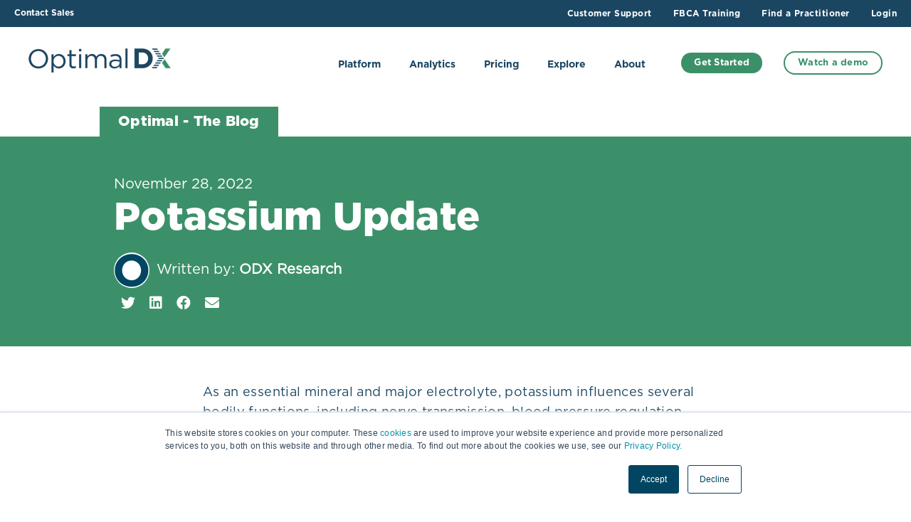

--- FILE ---
content_type: text/html; charset=UTF-8
request_url: https://www.optimaldx.com/blog/potassium-update
body_size: 17806
content:
<!doctype html><html lang="en"><head>
    <meta charset="utf-8">
    <title>Potassium Update</title>
    <link rel="shortcut icon" href="https://www.optimaldx.com/hubfs/ODX-favicon.jpg">
    <meta name="description" content="potassium serum blood test | optimal range update | optimal dx | Functional Blood Chemistry Analysis | FBCA">
    
    <meta name="viewport" content="width=device-width, initial-scale=1">

    <script src="/hs/hsstatic/jquery-libs/static-1.1/jquery/jquery-1.7.1.js"></script>
<script>hsjQuery = window['jQuery'];</script>
    <meta property="og:description" content="potassium serum blood test | optimal range update | optimal dx | Functional Blood Chemistry Analysis | FBCA">
    <meta property="og:title" content="Potassium Update">
    <meta name="twitter:description" content="potassium serum blood test | optimal range update | optimal dx | Functional Blood Chemistry Analysis | FBCA">
    <meta name="twitter:title" content="Potassium Update">

    

    
    <style>
a.cta_button{-moz-box-sizing:content-box !important;-webkit-box-sizing:content-box !important;box-sizing:content-box !important;vertical-align:middle}.hs-breadcrumb-menu{list-style-type:none;margin:0px 0px 0px 0px;padding:0px 0px 0px 0px}.hs-breadcrumb-menu-item{float:left;padding:10px 0px 10px 10px}.hs-breadcrumb-menu-divider:before{content:'›';padding-left:10px}.hs-featured-image-link{border:0}.hs-featured-image{float:right;margin:0 0 20px 20px;max-width:50%}@media (max-width: 568px){.hs-featured-image{float:none;margin:0;width:100%;max-width:100%}}.hs-screen-reader-text{clip:rect(1px, 1px, 1px, 1px);height:1px;overflow:hidden;position:absolute !important;width:1px}
</style>

<link rel="stylesheet" href="https://www.optimaldx.com/hubfs/hub_generated/template_assets/1/49398937681/1768500740595/template_styles.min.css">
<link rel="stylesheet" href="https://www.optimaldx.com/hubfs/hub_generated/module_assets/1/79831505218/1743508607696/module_u4m-header-mega.min.css">
<link rel="stylesheet" href="https://www.optimaldx.com/hubfs/hub_generated/module_assets/1/49405706407/1743508573721/module_u4m-blog-post-cards.min.css">
<link rel="stylesheet" href="https://www.optimaldx.com/hubfs/hub_generated/module_assets/1/49406634831/1743508587021/module_u4m-subscribe.min.css">
<link rel="stylesheet" href="https://www.optimaldx.com/hubfs/hub_generated/module_assets/1/49406634820/1758636333500/module_u4m-footer.min.css">
    <script type="application/ld+json">
{
  "mainEntityOfPage" : {
    "@type" : "WebPage",
    "@id" : "https://www.optimaldx.com/blog/potassium-update"
  },
  "author" : {
    "name" : "ODX Research",
    "url" : "https://www.optimaldx.com/blog/author/odx-research",
    "@type" : "Person"
  },
  "headline" : "Potassium Update",
  "datePublished" : "2022-11-28T18:49:01.000Z",
  "dateModified" : "2023-06-13T19:23:33.091Z",
  "publisher" : {
    "name" : "Optimal DX Inc",
    "logo" : {
      "url" : "https://www.optimaldx.com/hubfs/ODX_Graphics/optimaldx-logo-2024-color.png",
      "@type" : "ImageObject"
    },
    "@type" : "Organization"
  },
  "@context" : "https://schema.org",
  "@type" : "BlogPosting",
  "image" : [ "https://www.optimaldx.com/hubfs/Resized_images/blog/biomarker_1000x500.png" ]
}
</script>


    
<!--  Added by GoogleAnalytics4 integration -->
<script>
var _hsp = window._hsp = window._hsp || [];
window.dataLayer = window.dataLayer || [];
function gtag(){dataLayer.push(arguments);}

var useGoogleConsentModeV2 = true;
var waitForUpdateMillis = 1000;


if (!window._hsGoogleConsentRunOnce) {
  window._hsGoogleConsentRunOnce = true;

  gtag('consent', 'default', {
    'ad_storage': 'denied',
    'analytics_storage': 'denied',
    'ad_user_data': 'denied',
    'ad_personalization': 'denied',
    'wait_for_update': waitForUpdateMillis
  });

  if (useGoogleConsentModeV2) {
    _hsp.push(['useGoogleConsentModeV2'])
  } else {
    _hsp.push(['addPrivacyConsentListener', function(consent){
      var hasAnalyticsConsent = consent && (consent.allowed || (consent.categories && consent.categories.analytics));
      var hasAdsConsent = consent && (consent.allowed || (consent.categories && consent.categories.advertisement));

      gtag('consent', 'update', {
        'ad_storage': hasAdsConsent ? 'granted' : 'denied',
        'analytics_storage': hasAnalyticsConsent ? 'granted' : 'denied',
        'ad_user_data': hasAdsConsent ? 'granted' : 'denied',
        'ad_personalization': hasAdsConsent ? 'granted' : 'denied'
      });
    }]);
  }
}

gtag('js', new Date());
gtag('set', 'developer_id.dZTQ1Zm', true);
gtag('config', 'G-XHK1CCYKNG');
</script>
<script async src="https://www.googletagmanager.com/gtag/js?id=G-XHK1CCYKNG"></script>

<!-- /Added by GoogleAnalytics4 integration -->


<script type="text/javascript" src="https://static.leaddyno.com/js"></script>
<script>
  LeadDyno.key = "81553385f5ed8736ba2f3ea448f233346f5171ad";
  LeadDyno.recordVisit();
  LeadDyno.autoWatch();
</script>

<!-- Google Tag Manager -->
<script>(function(w,d,s,l,i){w[l]=w[l]||[];w[l].push({'gtm.start':
new Date().getTime(),event:'gtm.js'});var f=d.getElementsByTagName(s)[0],
j=d.createElement(s),dl=l!='dataLayer'?'&l='+l:'';j.async=true;j.src=
'https://www.googletagmanager.com/gtm.js?id='+i+dl;f.parentNode.insertBefore(j,f);
})(window,document,'script','dataLayer','GTM-NB8D2R2');</script>
<!-- End Google Tag Manager -->

<!-- Rewardful -->
<script>(function(w,r){w._rwq=r;w[r]=w[r]||function(){(w[r].q=w[r].q||[]).push(arguments)}})(window,'rewardful');</script>
<script async src="https://r.wdfl.co/rw.js" data-rewardful="1833ee"></script>
<!-- End Rewardful -->
<link rel="amphtml" href="https://www.optimaldx.com/blog/potassium-update?hs_amp=true">

<meta property="og:image" content="https://www.optimaldx.com/hubfs/Resized_images/blog/biomarker_1000x500.png">
<meta property="og:image:width" content="1000">
<meta property="og:image:height" content="500">

<meta name="twitter:image" content="https://www.optimaldx.com/hubfs/Resized_images/blog/biomarker_1000x500.png">


<meta property="og:url" content="https://www.optimaldx.com/blog/potassium-update">
<meta name="twitter:card" content="summary_large_image">

<link rel="canonical" href="https://www.optimaldx.com/blog/potassium-update">

<meta property="og:type" content="article">
<link rel="alternate" type="application/rss+xml" href="https://www.optimaldx.com/blog/rss.xml">
<meta name="twitter:domain" content="www.optimaldx.com">
<script src="//platform.linkedin.com/in.js" type="text/javascript">
    lang: en_US
</script>

<meta http-equiv="content-language" content="en">






    
<meta name="generator" content="HubSpot"></head>
<body class="  hs-content-id-92083715453 hs-blog-post hs-blog-id-50435366721 ">
    
    
        <div id="hs_cos_wrapper_u4m-header" class="hs_cos_wrapper hs_cos_wrapper_widget hs_cos_wrapper_type_module" style="" data-hs-cos-general-type="widget" data-hs-cos-type="module">

<header class="u4m-header-mega">
  
  <div class="utility-header">
    <div class="menu">
      <div class="left-link">
         
            <a href="https://www.optimaldx.com/contact-sales">Contact Sales</a>
        
      </div>
      <span id="hs_cos_wrapper_u4m-header_" class="hs_cos_wrapper hs_cos_wrapper_widget hs_cos_wrapper_type_menu" style="" data-hs-cos-general-type="widget" data-hs-cos-type="menu"><div id="hs_menu_wrapper_u4m-header_" class="hs-menu-wrapper active-branch flyouts hs-menu-flow-horizontal" role="navigation" data-sitemap-name="default" data-menu-id="49407929232" aria-label="Navigation Menu">
 <ul role="menu">
  <li class="hs-menu-item hs-menu-depth-1" role="none"><a href="https://www.optimaldx.com/support" role="menuitem">Customer Support</a></li>
  <li class="hs-menu-item hs-menu-depth-1" role="none"><a href="https://www.optimaldx.com/fbca-mastery-course" role="menuitem">FBCA Training</a></li>
  <li class="hs-menu-item hs-menu-depth-1" role="none"><a href="https://www.optimaldx.com/practitioners" role="menuitem">Find a Practitioner</a></li>
  <li class="hs-menu-item hs-menu-depth-1" role="none"><a href="https://my.optimaldx.com/login" role="menuitem" target="_blank" rel="noopener">Login</a></li>
 </ul>
</div></span>
    </div>
  </div>
  
  <div class="ie11-banner"><div class="ie11-banner-inner"></div></div>
  
    
  <div class="main-navigation">
    <div class="live-area">
        
        <div class="logo">
          <a href="/">
            <img loading="lazy" src="https://www.optimaldx.com/hs-fs/hubfs/ODX_Graphics/optimaldx-logo-2024-color.png?width=200&amp;name=optimaldx-logo-2024-color.png" width="200" alt="optimaldx-logo-2024-color" srcset="https://www.optimaldx.com/hs-fs/hubfs/ODX_Graphics/optimaldx-logo-2024-color.png?width=100&amp;name=optimaldx-logo-2024-color.png 100w, https://www.optimaldx.com/hs-fs/hubfs/ODX_Graphics/optimaldx-logo-2024-color.png?width=200&amp;name=optimaldx-logo-2024-color.png 200w, https://www.optimaldx.com/hs-fs/hubfs/ODX_Graphics/optimaldx-logo-2024-color.png?width=300&amp;name=optimaldx-logo-2024-color.png 300w, https://www.optimaldx.com/hs-fs/hubfs/ODX_Graphics/optimaldx-logo-2024-color.png?width=400&amp;name=optimaldx-logo-2024-color.png 400w, https://www.optimaldx.com/hs-fs/hubfs/ODX_Graphics/optimaldx-logo-2024-color.png?width=500&amp;name=optimaldx-logo-2024-color.png 500w, https://www.optimaldx.com/hs-fs/hubfs/ODX_Graphics/optimaldx-logo-2024-color.png?width=600&amp;name=optimaldx-logo-2024-color.png 600w" sizes="(max-width: 200px) 100vw, 200px">
          </a>
        </div>
        
        <div class="nav-wrap">
         
          
            
            <div class="mega-item megaMenu">
            
              <span class="parent-link">
                
                    <a data-text="Platform" class="parent-link-url no-link">
                      Platform
                    </a>
                 
              </span>

            
              <div class="mega-drop">
                <div class="mega-drop-inner">
                    <div class="menu-group has-feature">
                      <div class="child-links">
                        
                          <div class="col">
                            <h4 class="section-title">The ODX Platform</h4>
                            <ul class="child-items">
                            
                              <li class="child-item ">
                          
                                
                                
                                
                               <a class=" " href="https://www.optimaldx.com/how-it-works">
                                  
                                  <div class="icon">
                                  <span id="hs_cos_wrapper_u4m-header_" class="hs_cos_wrapper hs_cos_wrapper_widget hs_cos_wrapper_type_icon" style="" data-hs-cos-general-type="widget" data-hs-cos-type="icon"><svg version="1.0" xmlns="http://www.w3.org/2000/svg" viewbox="0 0 512 512" aria-hidden="true"><g id="Tools1_layer"><path d="M501.1 395.7L384 278.6c-23.1-23.1-57.6-27.6-85.4-13.9L192 158.1V96L64 0 0 64l96 128h62.1l106.6 106.6c-13.6 27.8-9.2 62.3 13.9 85.4l117.1 117.1c14.6 14.6 38.2 14.6 52.7 0l52.7-52.7c14.5-14.6 14.5-38.2 0-52.7zM331.7 225c28.3 0 54.9 11 74.9 31l19.4 19.4c15.8-6.9 30.8-16.5 43.8-29.5 37.1-37.1 49.7-89.3 37.9-136.7-2.2-9-13.5-12.1-20.1-5.5l-74.4 74.4-67.9-11.3L334 98.9l74.4-74.4c6.6-6.6 3.4-17.9-5.7-20.2-47.4-11.7-99.6.9-136.6 37.9-28.5 28.5-41.9 66.1-41.2 103.6l82.1 82.1c8.1-1.9 16.5-2.9 24.7-2.9zm-103.9 82l-56.7-56.7L18.7 402.8c-25 25-25 65.5 0 90.5s65.5 25 90.5 0l123.6-123.6c-7.6-19.9-9.9-41.6-5-62.7zM64 472c-13.2 0-24-10.8-24-24 0-13.3 10.7-24 24-24s24 10.7 24 24c0 13.2-10.7 24-24 24z" /></g></svg></span>
                                 </div>
                                 
                                 <span>How It Works</span>
                                </a>
                                
                              </li>
                            
                              <li class="child-item ">
                          
                                
                                
                                
                               <a class=" " href="https://www.optimaldx.com/smart-lab-data-import">
                                  
                                  <div class="icon">
                                  <span id="hs_cos_wrapper_u4m-header_" class="hs_cos_wrapper hs_cos_wrapper_widget hs_cos_wrapper_type_icon" style="" data-hs-cos-general-type="widget" data-hs-cos-type="icon"><svg version="1.0" xmlns="http://www.w3.org/2000/svg" viewbox="0 0 512 512" aria-hidden="true"><g id="File Import2_layer"><path d="M16 288c-8.8 0-16 7.2-16 16v32c0 8.8 7.2 16 16 16h112v-64zm489-183L407.1 7c-4.5-4.5-10.6-7-17-7H384v128h128v-6.1c0-6.3-2.5-12.4-7-16.9zm-153 31V0H152c-13.3 0-24 10.7-24 24v264h128v-65.2c0-14.3 17.3-21.4 27.4-11.3L379 308c6.6 6.7 6.6 17.4 0 24l-95.7 96.4c-10.1 10.1-27.4 3-27.4-11.3V352H128v136c0 13.3 10.7 24 24 24h336c13.3 0 24-10.7 24-24V160H376c-13.2 0-24-10.8-24-24z" /></g></svg></span>
                                 </div>
                                 
                                 <span>Smart Lab Data Import</span>
                                </a>
                                
                              </li>
                            
                              <li class="child-item ">
                          
                                
                                
                                
                               <a class=" " href="https://www.optimaldx.com/functional-health-reports">
                                  
                                  <div class="icon">
                                  <span id="hs_cos_wrapper_u4m-header_" class="hs_cos_wrapper hs_cos_wrapper_widget hs_cos_wrapper_type_icon" style="" data-hs-cos-general-type="widget" data-hs-cos-type="icon"><svg version="1.0" xmlns="http://www.w3.org/2000/svg" viewbox="0 0 384 512" aria-hidden="true"><g id="Alternate File3_layer"><path d="M224 136V0H24C10.7 0 0 10.7 0 24v464c0 13.3 10.7 24 24 24h336c13.3 0 24-10.7 24-24V160H248c-13.2 0-24-10.8-24-24zm64 236c0 6.6-5.4 12-12 12H108c-6.6 0-12-5.4-12-12v-8c0-6.6 5.4-12 12-12h168c6.6 0 12 5.4 12 12v8zm0-64c0 6.6-5.4 12-12 12H108c-6.6 0-12-5.4-12-12v-8c0-6.6 5.4-12 12-12h168c6.6 0 12 5.4 12 12v8zm0-72v8c0 6.6-5.4 12-12 12H108c-6.6 0-12-5.4-12-12v-8c0-6.6 5.4-12 12-12h168c6.6 0 12 5.4 12 12zm96-114.1v6.1H256V0h6.1c6.4 0 12.5 2.5 17 7l97.9 98c4.5 4.5 7 10.6 7 16.9z" /></g></svg></span>
                                 </div>
                                 
                                 <span>The Functional Health Report (FHR)</span>
                                </a>
                                
                              </li>
                            
                              <li class="child-item ">
                          
                                
                                
                                
                               <a class=" " href="https://www.optimaldx.com/samples">
                                  
                                  <div class="icon">
                                  <span id="hs_cos_wrapper_u4m-header_" class="hs_cos_wrapper hs_cos_wrapper_widget hs_cos_wrapper_type_icon" style="" data-hs-cos-general-type="widget" data-hs-cos-type="icon"><svg version="1.0" xmlns="http://www.w3.org/2000/svg" viewbox="0 0 384 512" aria-hidden="true"><g id="Alternate File4_layer"><path d="M288 248v28c0 6.6-5.4 12-12 12H108c-6.6 0-12-5.4-12-12v-28c0-6.6 5.4-12 12-12h168c6.6 0 12 5.4 12 12zm-12 72H108c-6.6 0-12 5.4-12 12v28c0 6.6 5.4 12 12 12h168c6.6 0 12-5.4 12-12v-28c0-6.6-5.4-12-12-12zm108-188.1V464c0 26.5-21.5 48-48 48H48c-26.5 0-48-21.5-48-48V48C0 21.5 21.5 0 48 0h204.1C264.8 0 277 5.1 286 14.1L369.9 98c9 8.9 14.1 21.2 14.1 33.9zm-128-80V128h76.1L256 51.9zM336 464V176H232c-13.3 0-24-10.7-24-24V48H48v416h288z" /></g></svg></span>
                                 </div>
                                 
                                 <span>Sample Reports</span>
                                </a>
                                
                              </li>
                            
                              <li class="child-item ">
                          
                                
                                
                                
                               <a class=" " href="https://www.optimaldx.com/protocol-template-builder">
                                  
                                  <div class="icon">
                                  <span id="hs_cos_wrapper_u4m-header_" class="hs_cos_wrapper hs_cos_wrapper_widget hs_cos_wrapper_type_icon" style="" data-hs-cos-general-type="widget" data-hs-cos-type="icon"><svg version="1.0" xmlns="http://www.w3.org/2000/svg" viewbox="0 0 640 512" aria-hidden="true"><g id="Laptop Medical5_layer"><path d="M232 224h56v56a8 8 0 0 0 8 8h48a8 8 0 0 0 8-8v-56h56a8 8 0 0 0 8-8v-48a8 8 0 0 0-8-8h-56v-56a8 8 0 0 0-8-8h-48a8 8 0 0 0-8 8v56h-56a8 8 0 0 0-8 8v48a8 8 0 0 0 8 8zM576 48a48.14 48.14 0 0 0-48-48H112a48.14 48.14 0 0 0-48 48v336h512zm-64 272H128V64h384zm112 96H381.54c-.74 19.81-14.71 32-32.74 32H288c-18.69 0-33-17.47-32.77-32H16a16 16 0 0 0-16 16v16a64.19 64.19 0 0 0 64 64h512a64.19 64.19 0 0 0 64-64v-16a16 16 0 0 0-16-16z" /></g></svg></span>
                                 </div>
                                 
                                 <span>Protocol Template Builder</span>
                                </a>
                                
                              </li>
                            
                              <li class="child-item ">
                          
                                
                                
                                
                               <a class=" " href="https://www.optimaldx.com/treatment-builder">
                                  
                                  <div class="icon">
                                  <span id="hs_cos_wrapper_u4m-header_" class="hs_cos_wrapper hs_cos_wrapper_widget hs_cos_wrapper_type_icon" style="" data-hs-cos-general-type="widget" data-hs-cos-type="icon"><svg version="1.0" xmlns="http://www.w3.org/2000/svg" viewbox="0 0 384 512" aria-hidden="true"><g id="Alternate Prescription Bottle6_layer"><path d="M360 0H24C10.8 0 0 10.8 0 24v48c0 13.2 10.8 24 24 24h336c13.2 0 24-10.8 24-24V24c0-13.2-10.8-24-24-24zM32 480c0 17.6 14.4 32 32 32h256c17.6 0 32-14.4 32-32V128H32v352zm64-184c0-4.4 3.6-8 8-8h56v-56c0-4.4 3.6-8 8-8h48c4.4 0 8 3.6 8 8v56h56c4.4 0 8 3.6 8 8v48c0 4.4-3.6 8-8 8h-56v56c0 4.4-3.6 8-8 8h-48c-4.4 0-8-3.6-8-8v-56h-56c-4.4 0-8-3.6-8-8v-48z" /></g></svg></span>
                                 </div>
                                 
                                 <span>Treatment Plan Builder</span>
                                </a>
                                
                              </li>
                            
                              <li class="child-item ">
                          
                                
                                
                                
                               <a class=" " href="https://www.optimaldx.com/health-improvement-plan">
                                  
                                  <div class="icon">
                                  <span id="hs_cos_wrapper_u4m-header_" class="hs_cos_wrapper hs_cos_wrapper_widget hs_cos_wrapper_type_icon" style="" data-hs-cos-general-type="widget" data-hs-cos-type="icon"><svg version="1.0" xmlns="http://www.w3.org/2000/svg" viewbox="0 0 384 512" aria-hidden="true"><g id="Alternate File7_layer"><path d="M224 136V0H24C10.7 0 0 10.7 0 24v464c0 13.3 10.7 24 24 24h336c13.3 0 24-10.7 24-24V160H248c-13.2 0-24-10.8-24-24zm64 236c0 6.6-5.4 12-12 12H108c-6.6 0-12-5.4-12-12v-8c0-6.6 5.4-12 12-12h168c6.6 0 12 5.4 12 12v8zm0-64c0 6.6-5.4 12-12 12H108c-6.6 0-12-5.4-12-12v-8c0-6.6 5.4-12 12-12h168c6.6 0 12 5.4 12 12v8zm0-72v8c0 6.6-5.4 12-12 12H108c-6.6 0-12-5.4-12-12v-8c0-6.6 5.4-12 12-12h168c6.6 0 12 5.4 12 12zm96-114.1v6.1H256V0h6.1c6.4 0 12.5 2.5 17 7l97.9 98c4.5 4.5 7 10.6 7 16.9z" /></g></svg></span>
                                 </div>
                                 
                                 <span>Health Improvement Plans</span>
                                </a>
                                
                              </li>
                                                      
                            </ul>
                          </div>
                        
                          <div class="col">
                            <h4 class="section-title">Solutions For</h4>
                            <ul class="child-items">
                            
                              <li class="child-item ">
                          
                                
                                
                                
                               <a class=" " href="https://www.optimaldx.com/licensed-practitioners">
                                  
                                  <div class="icon">
                                  <span id="hs_cos_wrapper_u4m-header_" class="hs_cos_wrapper hs_cos_wrapper_widget hs_cos_wrapper_type_icon" style="" data-hs-cos-general-type="widget" data-hs-cos-type="icon"><svg version="1.0" xmlns="http://www.w3.org/2000/svg" viewbox="0 0 512 512" aria-hidden="true"><g id="Stethoscope8_layer"><path d="M447.1 112c-34.2.5-62.3 28.4-63 62.6-.5 24.3 12.5 45.6 32 56.8V344c0 57.3-50.2 104-112 104-60 0-109.2-44.1-111.9-99.2C265 333.8 320 269.2 320 192V36.6c0-11.4-8.1-21.3-19.3-23.5L237.8.5c-13-2.6-25.6 5.8-28.2 18.8L206.4 35c-2.6 13 5.8 25.6 18.8 28.2l30.7 6.1v121.4c0 52.9-42.2 96.7-95.1 97.2-53.4.5-96.9-42.7-96.9-96V69.4l30.7-6.1c13-2.6 21.4-15.2 18.8-28.2l-3.1-15.7C107.7 6.4 95.1-2 82.1.6L19.3 13C8.1 15.3 0 25.1 0 36.6V192c0 77.3 55.1 142 128.1 156.8C130.7 439.2 208.6 512 304 512c97 0 176-75.4 176-168V231.4c19.1-11.1 32-31.7 32-55.4 0-35.7-29.2-64.5-64.9-64zm.9 80c-8.8 0-16-7.2-16-16s7.2-16 16-16 16 7.2 16 16-7.2 16-16 16z" /></g></svg></span>
                                 </div>
                                 
                                 <span>Licensed Practitioners</span>
                                </a>
                                
                              </li>
                            
                              <li class="child-item ">
                          
                                
                                
                                
                               <a class=" " href="https://www.optimaldx.com/blood-chemistry-for-allied-health-professionals">
                                  
                                  <div class="icon">
                                  <span id="hs_cos_wrapper_u4m-header_" class="hs_cos_wrapper hs_cos_wrapper_widget hs_cos_wrapper_type_icon" style="" data-hs-cos-general-type="widget" data-hs-cos-type="icon"><svg version="1.0" xmlns="http://www.w3.org/2000/svg" viewbox="0 0 384 512" aria-hidden="true"><g id="Medical Notes9_layer"><path d="M336 64h-80c0-35.3-28.7-64-64-64s-64 28.7-64 64H48C21.5 64 0 85.5 0 112v352c0 26.5 21.5 48 48 48h288c26.5 0 48-21.5 48-48V112c0-26.5-21.5-48-48-48zM192 40c13.3 0 24 10.7 24 24s-10.7 24-24 24-24-10.7-24-24 10.7-24 24-24zm96 304c0 4.4-3.6 8-8 8h-56v56c0 4.4-3.6 8-8 8h-48c-4.4 0-8-3.6-8-8v-56h-56c-4.4 0-8-3.6-8-8v-48c0-4.4 3.6-8 8-8h56v-56c0-4.4 3.6-8 8-8h48c4.4 0 8 3.6 8 8v56h56c4.4 0 8 3.6 8 8v48zm0-192c0 4.4-3.6 8-8 8H104c-4.4 0-8-3.6-8-8v-16c0-4.4 3.6-8 8-8h176c4.4 0 8 3.6 8 8v16z" /></g></svg></span>
                                 </div>
                                 
                                 <span>Allied Health Professionals</span>
                                </a>
                                
                              </li>
                            
                              <li class="child-item ">
                          
                                
                                
                                
                               <a class=" " href="https://www.optimaldx.com/blood-chemistry-for-individuals">
                                  
                                  <div class="icon">
                                  <span id="hs_cos_wrapper_u4m-header_" class="hs_cos_wrapper hs_cos_wrapper_widget hs_cos_wrapper_type_icon" style="" data-hs-cos-general-type="widget" data-hs-cos-type="icon"><svg version="1.0" xmlns="http://www.w3.org/2000/svg" viewbox="0 0 496 512" aria-hidden="true"><g id="User Circle10_layer"><path d="M248 8C111 8 0 119 0 256s111 248 248 248 248-111 248-248S385 8 248 8zm0 96c48.6 0 88 39.4 88 88s-39.4 88-88 88-88-39.4-88-88 39.4-88 88-88zm0 344c-58.7 0-111.3-26.6-146.5-68.2 18.8-35.4 55.6-59.8 98.5-59.8 2.4 0 4.8.4 7.1 1.1 13 4.2 26.6 6.9 40.9 6.9 14.3 0 28-2.7 40.9-6.9 2.3-.7 4.7-1.1 7.1-1.1 42.9 0 79.7 24.4 98.5 59.8C359.3 421.4 306.7 448 248 448z" /></g></svg></span>
                                 </div>
                                 
                                 <span>Individuals</span>
                                </a>
                                
                              </li>
                                                      
                            </ul>
                          </div>
                        
                      </div>
                    </div>
                  
                   	
                      <div class="featured-area">
                          
                            <div class="featured-content">
                              
                                <div class="featured-image">
                                  <img src="https://www.optimaldx.com/hubfs/NB%202021_Report%20Graphics/3D%20Stack.png">
                                </div>
                              
                              <div class="copy">
                                
                                
                                
                                   
                                  <span class="featured-content-button url">
                                    <a class="featured-link" href="https://www.optimaldx.com/odx-difference">The ODX Difference</a></span>
                                                   
                              </div>
                            </div>
                      </div>
                    
                </div> 
              </div>
            
            </div>
          
         
          
            
            <div class="mega-item megaMenu">
            
              <span class="parent-link">
                
                  
                  
                    <a data-text="Analytics" class="parent-link-url" href="">
                      Analytics
                    </a>
                 
              </span>

            
              <div class="mega-drop">
                <div class="mega-drop-inner">
                    <div class="menu-group ">
                      <div class="child-links">
                        
                          <div class="col">
                            <h4 class="section-title">Blood Chemistry</h4>
                            <ul class="child-items">
                            
                              <li class="child-item ">
                          
                                
                                
                                
                               <a class=" " href="https://www.optimaldx.com/about-blood-chemistry">
                                  
                                  <div class="icon">
                                  <span id="hs_cos_wrapper_u4m-header_" class="hs_cos_wrapper hs_cos_wrapper_widget hs_cos_wrapper_type_icon" style="" data-hs-cos-general-type="widget" data-hs-cos-type="icon"><svg version="1.0" xmlns="http://www.w3.org/2000/svg" viewbox="0 0 640 512" aria-hidden="true"><g id="Laptop Medical11_layer"><path d="M232 224h56v56a8 8 0 0 0 8 8h48a8 8 0 0 0 8-8v-56h56a8 8 0 0 0 8-8v-48a8 8 0 0 0-8-8h-56v-56a8 8 0 0 0-8-8h-48a8 8 0 0 0-8 8v56h-56a8 8 0 0 0-8 8v48a8 8 0 0 0 8 8zM576 48a48.14 48.14 0 0 0-48-48H112a48.14 48.14 0 0 0-48 48v336h512zm-64 272H128V64h384zm112 96H381.54c-.74 19.81-14.71 32-32.74 32H288c-18.69 0-33-17.47-32.77-32H16a16 16 0 0 0-16 16v16a64.19 64.19 0 0 0 64 64h512a64.19 64.19 0 0 0 64-64v-16a16 16 0 0 0-16-16z" /></g></svg></span>
                                 </div>
                                 
                                 <span>What is FBCA?</span>
                                </a>
                                
                              </li>
                            
                              <li class="child-item ">
                          
                                
                                
                                
                               <a class=" " href="https://www.optimaldx.com/optimal-range">
                                  
                                  <div class="icon">
                                  <span id="hs_cos_wrapper_u4m-header_" class="hs_cos_wrapper hs_cos_wrapper_widget hs_cos_wrapper_type_icon" style="" data-hs-cos-general-type="widget" data-hs-cos-type="icon"><svg version="1.0" xmlns="http://www.w3.org/2000/svg" viewbox="0 0 384 512" aria-hidden="true"><g id="Clipboard List12_layer"><path d="M336 64h-80c0-35.3-28.7-64-64-64s-64 28.7-64 64H48C21.5 64 0 85.5 0 112v352c0 26.5 21.5 48 48 48h288c26.5 0 48-21.5 48-48V112c0-26.5-21.5-48-48-48zM96 424c-13.3 0-24-10.7-24-24s10.7-24 24-24 24 10.7 24 24-10.7 24-24 24zm0-96c-13.3 0-24-10.7-24-24s10.7-24 24-24 24 10.7 24 24-10.7 24-24 24zm0-96c-13.3 0-24-10.7-24-24s10.7-24 24-24 24 10.7 24 24-10.7 24-24 24zm96-192c13.3 0 24 10.7 24 24s-10.7 24-24 24-24-10.7-24-24 10.7-24 24-24zm128 368c0 4.4-3.6 8-8 8H168c-4.4 0-8-3.6-8-8v-16c0-4.4 3.6-8 8-8h144c4.4 0 8 3.6 8 8v16zm0-96c0 4.4-3.6 8-8 8H168c-4.4 0-8-3.6-8-8v-16c0-4.4 3.6-8 8-8h144c4.4 0 8 3.6 8 8v16zm0-96c0 4.4-3.6 8-8 8H168c-4.4 0-8-3.6-8-8v-16c0-4.4 3.6-8 8-8h144c4.4 0 8 3.6 8 8v16z" /></g></svg></span>
                                 </div>
                                 
                                 <span>The Optimal Range</span>
                                </a>
                                
                              </li>
                            
                              <li class="child-item ">
                          
                                
                                
                                
                               <a class=" " href="https://www.optimaldx.com/odx-blood-biomarker-guide">
                                  
                                  <div class="icon">
                                  <span id="hs_cos_wrapper_u4m-header_" class="hs_cos_wrapper hs_cos_wrapper_widget hs_cos_wrapper_type_icon" style="" data-hs-cos-general-type="widget" data-hs-cos-type="icon"><svg version="1.0" xmlns="http://www.w3.org/2000/svg" viewbox="0 0 512 512" aria-hidden="true"><g id="Book Reader13_layer"><path d="M352 96c0-53.02-42.98-96-96-96s-96 42.98-96 96 42.98 96 96 96 96-42.98 96-96zM233.59 241.1c-59.33-36.32-155.43-46.3-203.79-49.05C13.55 191.13 0 203.51 0 219.14v222.8c0 14.33 11.59 26.28 26.49 27.05 43.66 2.29 131.99 10.68 193.04 41.43 9.37 4.72 20.48-1.71 20.48-11.87V252.56c-.01-4.67-2.32-8.95-6.42-11.46zm248.61-49.05c-48.35 2.74-144.46 12.73-203.78 49.05-4.1 2.51-6.41 6.96-6.41 11.63v245.79c0 10.19 11.14 16.63 20.54 11.9 61.04-30.72 149.32-39.11 192.97-41.4 14.9-.78 26.49-12.73 26.49-27.06V219.14c-.01-15.63-13.56-28.01-29.81-27.09z" /></g></svg></span>
                                 </div>
                                 
                                 <span>The Definitive Blood Biomarker Reference</span>
                                </a>
                                
                              </li>
                            
                              <li class="child-item ">
                          
                                
                                
                                
                               <a class=" " href="https://www.optimaldx.com/blood-biomarkers-guide">
                                  
                                  <div class="icon">
                                  <span id="hs_cos_wrapper_u4m-header_" class="hs_cos_wrapper hs_cos_wrapper_widget hs_cos_wrapper_type_icon" style="" data-hs-cos-general-type="widget" data-hs-cos-type="icon"><svg version="1.0" xmlns="http://www.w3.org/2000/svg" viewbox="0 0 448 512" aria-hidden="true"><g id="book14_layer"><path d="M448 360V24c0-13.3-10.7-24-24-24H96C43 0 0 43 0 96v320c0 53 43 96 96 96h328c13.3 0 24-10.7 24-24v-16c0-7.5-3.5-14.3-8.9-18.7-4.2-15.4-4.2-59.3 0-74.7 5.4-4.3 8.9-11.1 8.9-18.6zM128 134c0-3.3 2.7-6 6-6h212c3.3 0 6 2.7 6 6v20c0 3.3-2.7 6-6 6H134c-3.3 0-6-2.7-6-6v-20zm0 64c0-3.3 2.7-6 6-6h212c3.3 0 6 2.7 6 6v20c0 3.3-2.7 6-6 6H134c-3.3 0-6-2.7-6-6v-20zm253.4 250H96c-17.7 0-32-14.3-32-32 0-17.6 14.4-32 32-32h285.4c-1.9 17.1-1.9 46.9 0 64z" /></g></svg></span>
                                 </div>
                                 
                                 <span>Biomarker Insider's Guide (PDF)</span>
                                </a>
                                
                              </li>
                                                      
                            </ul>
                          </div>
                        
                      </div>
                    </div>
                  
                   	
                </div> 
              </div>
            
            </div>
          
         
          
            <div class="mega-item standardDropdown">
              
          <span class="parent-link no-dropdown">
              
              
                <a data-text="Pricing" class="parent-link-url" href="https://www.optimaldx.com/pricing">
                  Pricing
                </a>              
              </span>
        
              
            </div>
          
         
          
            
            <div class="mega-item megaMenu">
            
              <span class="parent-link">
                
                  
                  
                    <a data-text="Explore" class="parent-link-url" href="https://www.optimaldx.com/resource-center">
                      Explore
                    </a>
                 
              </span>

            
              <div class="mega-drop">
                <div class="mega-drop-inner">
                    <div class="menu-group ">
                      <div class="child-links">
                        
                          <div class="col">
                            <h4 class="section-title">The Optimal DX Library</h4>
                            <ul class="child-items">
                            
                              <li class="child-item ">
                          
                                
                                
                                
                               <a class=" " href="https://www.optimaldx.com/odx-blood-biomarker-guide">
                                  
                                  <div class="icon">
                                  <span id="hs_cos_wrapper_u4m-header_" class="hs_cos_wrapper hs_cos_wrapper_widget hs_cos_wrapper_type_icon" style="" data-hs-cos-general-type="widget" data-hs-cos-type="icon"><svg version="1.0" xmlns="http://www.w3.org/2000/svg" viewbox="0 0 512 512" aria-hidden="true"><g id="Book Reader15_layer"><path d="M352 96c0-53.02-42.98-96-96-96s-96 42.98-96 96 42.98 96 96 96 96-42.98 96-96zM233.59 241.1c-59.33-36.32-155.43-46.3-203.79-49.05C13.55 191.13 0 203.51 0 219.14v222.8c0 14.33 11.59 26.28 26.49 27.05 43.66 2.29 131.99 10.68 193.04 41.43 9.37 4.72 20.48-1.71 20.48-11.87V252.56c-.01-4.67-2.32-8.95-6.42-11.46zm248.61-49.05c-48.35 2.74-144.46 12.73-203.78 49.05-4.1 2.51-6.41 6.96-6.41 11.63v245.79c0 10.19 11.14 16.63 20.54 11.9 61.04-30.72 149.32-39.11 192.97-41.4 14.9-.78 26.49-12.73 26.49-27.06V219.14c-.01-15.63-13.56-28.01-29.81-27.09z" /></g></svg></span>
                                 </div>
                                 
                                 <span>The Definitive Blood Biomarker Guide</span>
                                </a>
                                
                              </li>
                            
                              <li class="child-item ">
                          
                                
                                
                                
                               <a class=" " href="https://optimaldx.com/resource-center#white-paper">
                                  
                                  <div class="icon">
                                  <span id="hs_cos_wrapper_u4m-header_" class="hs_cos_wrapper hs_cos_wrapper_widget hs_cos_wrapper_type_icon" style="" data-hs-cos-general-type="widget" data-hs-cos-type="icon"><svg version="1.0" xmlns="http://www.w3.org/2000/svg" viewbox="0 0 448 512" aria-hidden="true"><g id="Medical Book16_layer"><path d="M448 358.4V25.6c0-16-9.6-25.6-25.6-25.6H96C41.6 0 0 41.6 0 96v320c0 54.4 41.6 96 96 96h326.4c12.8 0 25.6-9.6 25.6-25.6v-16q0-9.6-9.6-19.2c-3.2-16-3.2-60.8 0-73.6q9.6-4.8 9.6-19.2zM144 168a8 8 0 0 1 8-8h56v-56a8 8 0 0 1 8-8h48a8 8 0 0 1 8 8v56h56a8 8 0 0 1 8 8v48a8 8 0 0 1-8 8h-56v56a8 8 0 0 1-8 8h-48a8 8 0 0 1-8-8v-56h-56a8 8 0 0 1-8-8zm236.8 280H96c-19.2 0-32-12.8-32-32s16-32 32-32h284.8z" /></g></svg></span>
                                 </div>
                                 
                                 <span>Whitepapers</span>
                                </a>
                                
                              </li>
                            
                              <li class="child-item ">
                          
                                
                                
                                
                               <a class=" " href="https://www.optimaldx.com/resource-center#handout">
                                  
                                  <div class="icon">
                                  <span id="hs_cos_wrapper_u4m-header_" class="hs_cos_wrapper hs_cos_wrapper_widget hs_cos_wrapper_type_icon" style="" data-hs-cos-general-type="widget" data-hs-cos-type="icon"><svg version="1.0" xmlns="http://www.w3.org/2000/svg" viewbox="0 0 576 512" aria-hidden="true"><g id="Hand Holding Medical Cross17_layer"><path d="M159.88,175.82h64v64a16,16,0,0,0,16,16h64a16,16,0,0,0,16-16v-64h64a16,16,0,0,0,16-16v-64a16,16,0,0,0-16-16h-64v-64a16,16,0,0,0-16-16h-64a16,16,0,0,0-16,16v64h-64a16,16,0,0,0-16,16v64A16,16,0,0,0,159.88,175.82ZM568.07,336.13a39.91,39.91,0,0,0-55.93-8.47L392.47,415.84H271.86a16,16,0,0,1,0-32H350.1c16,0,30.75-10.87,33.37-26.61a32.06,32.06,0,0,0-31.62-37.38h-160a117.7,117.7,0,0,0-74.12,26.25l-46.5,37.74H15.87a16.11,16.11,0,0,0-16,16v96a16.11,16.11,0,0,0,16,16h347a104.8,104.8,0,0,0,61.7-20.27L559.6,392A40,40,0,0,0,568.07,336.13Z" /></g></svg></span>
                                 </div>
                                 
                                 <span>Handouts</span>
                                </a>
                                
                              </li>
                            
                              <li class="child-item ">
                          
                                
                                
                                
                               <a class=" " href="https://www.optimaldx.com/software-training">
                                  
                                  <div class="icon">
                                  <span id="hs_cos_wrapper_u4m-header_" class="hs_cos_wrapper hs_cos_wrapper_widget hs_cos_wrapper_type_icon" style="" data-hs-cos-general-type="widget" data-hs-cos-type="icon"><svg version="1.0" xmlns="http://www.w3.org/2000/svg" viewbox="0 0 640 512" aria-hidden="true"><g id="Chalkboard Teacher18_layer"><path d="M208 352c-2.39 0-4.78.35-7.06 1.09C187.98 357.3 174.35 360 160 360c-14.35 0-27.98-2.7-40.95-6.91-2.28-.74-4.66-1.09-7.05-1.09C49.94 352-.33 402.48 0 464.62.14 490.88 21.73 512 48 512h224c26.27 0 47.86-21.12 48-47.38.33-62.14-49.94-112.62-112-112.62zm-48-32c53.02 0 96-42.98 96-96s-42.98-96-96-96-96 42.98-96 96 42.98 96 96 96zM592 0H208c-26.47 0-48 22.25-48 49.59V96c23.42 0 45.1 6.78 64 17.8V64h352v288h-64v-64H384v64h-76.24c19.1 16.69 33.12 38.73 39.69 64H592c26.47 0 48-22.25 48-49.59V49.59C640 22.25 618.47 0 592 0z" /></g></svg></span>
                                 </div>
                                 
                                 <span>Software Tutorials</span>
                                </a>
                                
                              </li>
                            
                              <li class="child-item ">
                          
                                
                                
                                
                               <a class=" " href="https://www.optimaldx.com/resource-center#template">
                                  
                                  <div class="icon">
                                  <span id="hs_cos_wrapper_u4m-header_" class="hs_cos_wrapper hs_cos_wrapper_widget hs_cos_wrapper_type_icon" style="" data-hs-cos-general-type="widget" data-hs-cos-type="icon"><svg version="1.0" xmlns="http://www.w3.org/2000/svg" viewbox="0 0 448 512" aria-hidden="true"><g id="WPForms19_layer"><path d="M448 75.2v361.7c0 24.3-19 43.2-43.2 43.2H43.2C19.3 480 0 461.4 0 436.8V75.2C0 51.1 18.8 32 43.2 32h361.7c24 0 43.1 18.8 43.1 43.2zm-37.3 361.6V75.2c0-3-2.6-5.8-5.8-5.8h-9.3L285.3 144 224 94.1 162.8 144 52.5 69.3h-9.3c-3.2 0-5.8 2.8-5.8 5.8v361.7c0 3 2.6 5.8 5.8 5.8h361.7c3.2.1 5.8-2.7 5.8-5.8zM150.2 186v37H76.7v-37h73.5zm0 74.4v37.3H76.7v-37.3h73.5zm11.1-147.3l54-43.7H96.8l64.5 43.7zm210 72.9v37h-196v-37h196zm0 74.4v37.3h-196v-37.3h196zm-84.6-147.3l64.5-43.7H232.8l53.9 43.7zM371.3 335v37.3h-99.4V335h99.4z" /></g></svg></span>
                                 </div>
                                 
                                 <span>Templates</span>
                                </a>
                                
                              </li>
                            
                              <li class="child-item ">
                          
                                
                                
                                
                               <a class=" " href="https://www.optimaldx.com/resource-center#guide">
                                  
                                  <div class="icon">
                                  <span id="hs_cos_wrapper_u4m-header_" class="hs_cos_wrapper hs_cos_wrapper_widget hs_cos_wrapper_type_icon" style="" data-hs-cos-general-type="widget" data-hs-cos-type="icon"><svg version="1.0" xmlns="http://www.w3.org/2000/svg" viewbox="0 0 448 512" aria-hidden="true"><g id="book20_layer"><path d="M448 360V24c0-13.3-10.7-24-24-24H96C43 0 0 43 0 96v320c0 53 43 96 96 96h328c13.3 0 24-10.7 24-24v-16c0-7.5-3.5-14.3-8.9-18.7-4.2-15.4-4.2-59.3 0-74.7 5.4-4.3 8.9-11.1 8.9-18.6zM128 134c0-3.3 2.7-6 6-6h212c3.3 0 6 2.7 6 6v20c0 3.3-2.7 6-6 6H134c-3.3 0-6-2.7-6-6v-20zm0 64c0-3.3 2.7-6 6-6h212c3.3 0 6 2.7 6 6v20c0 3.3-2.7 6-6 6H134c-3.3 0-6-2.7-6-6v-20zm253.4 250H96c-17.7 0-32-14.3-32-32 0-17.6 14.4-32 32-32h285.4c-1.9 17.1-1.9 46.9 0 64z" /></g></svg></span>
                                 </div>
                                 
                                 <span>Ebooks and Guides</span>
                                </a>
                                
                              </li>
                                                      
                            </ul>
                          </div>
                        
                          <div class="col">
                            <h4 class="section-title">Blog &amp; Podcast</h4>
                            <ul class="child-items">
                            
                              <li class="child-item ">
                          
                                
                                
                                
                               <a class=" " href="https://www.optimaldx.com/blog">
                                  
                                  <div class="icon">
                                  <span id="hs_cos_wrapper_u4m-header_" class="hs_cos_wrapper hs_cos_wrapper_widget hs_cos_wrapper_type_icon" style="" data-hs-cos-general-type="widget" data-hs-cos-type="icon"><svg version="1.0" xmlns="http://www.w3.org/2000/svg" viewbox="0 0 512 512" aria-hidden="true"><g id="Search21_layer"><path d="M505 442.7L405.3 343c-4.5-4.5-10.6-7-17-7H372c27.6-35.3 44-79.7 44-128C416 93.1 322.9 0 208 0S0 93.1 0 208s93.1 208 208 208c48.3 0 92.7-16.4 128-44v16.3c0 6.4 2.5 12.5 7 17l99.7 99.7c9.4 9.4 24.6 9.4 33.9 0l28.3-28.3c9.4-9.4 9.4-24.6.1-34zM208 336c-70.7 0-128-57.2-128-128 0-70.7 57.2-128 128-128 70.7 0 128 57.2 128 128 0 70.7-57.2 128-128 128z" /></g></svg></span>
                                 </div>
                                 
                                 <span>Optimal - The Blog</span>
                                </a>
                                
                              </li>
                            
                              <li class="child-item ">
                          
                                
                                
                                
                               <a class=" " href="https://www.optimaldx.com/blog/tag/podcast">
                                  
                                  <div class="icon">
                                  <span id="hs_cos_wrapper_u4m-header_" class="hs_cos_wrapper hs_cos_wrapper_widget hs_cos_wrapper_type_icon" style="" data-hs-cos-general-type="widget" data-hs-cos-type="icon"><svg version="1.0" xmlns="http://www.w3.org/2000/svg" viewbox="0 0 352 512" aria-hidden="true"><g id="Alternate Microphone22_layer"><path d="M336 192h-16c-8.84 0-16 7.16-16 16v48c0 74.8-64.49 134.82-140.79 127.38C96.71 376.89 48 317.11 48 250.3V208c0-8.84-7.16-16-16-16H16c-8.84 0-16 7.16-16 16v40.16c0 89.64 63.97 169.55 152 181.69V464H96c-8.84 0-16 7.16-16 16v16c0 8.84 7.16 16 16 16h160c8.84 0 16-7.16 16-16v-16c0-8.84-7.16-16-16-16h-56v-33.77C285.71 418.47 352 344.9 352 256v-48c0-8.84-7.16-16-16-16zM176 352c53.02 0 96-42.98 96-96h-85.33c-5.89 0-10.67-3.58-10.67-8v-16c0-4.42 4.78-8 10.67-8H272v-32h-85.33c-5.89 0-10.67-3.58-10.67-8v-16c0-4.42 4.78-8 10.67-8H272v-32h-85.33c-5.89 0-10.67-3.58-10.67-8v-16c0-4.42 4.78-8 10.67-8H272c0-53.02-42.98-96-96-96S80 42.98 80 96v160c0 53.02 42.98 96 96 96z" /></g></svg></span>
                                 </div>
                                 
                                 <span>Optimal - The Podcast</span>
                                </a>
                                
                              </li>
                            
                              <li class="child-item top-margin">
                          
                                
                                
                                
                               <a class="bold  no-link" href="">
                                 
                                 <span>Training</span>
                                </a>
                                
                              </li>
                            
                              <li class="child-item ">
                          
                                
                                
                                
                               <a class=" " href="https://www.optimaldx.com/fbca-mastery-course">
                                  
                                  <div class="icon">
                                  <span id="hs_cos_wrapper_u4m-header_" class="hs_cos_wrapper hs_cos_wrapper_widget hs_cos_wrapper_type_icon" style="" data-hs-cos-general-type="widget" data-hs-cos-type="icon"><svg version="1.0" xmlns="http://www.w3.org/2000/svg" viewbox="0 0 640 512" aria-hidden="true"><g id="Laptop Medical23_layer"><path d="M232 224h56v56a8 8 0 0 0 8 8h48a8 8 0 0 0 8-8v-56h56a8 8 0 0 0 8-8v-48a8 8 0 0 0-8-8h-56v-56a8 8 0 0 0-8-8h-48a8 8 0 0 0-8 8v56h-56a8 8 0 0 0-8 8v48a8 8 0 0 0 8 8zM576 48a48.14 48.14 0 0 0-48-48H112a48.14 48.14 0 0 0-48 48v336h512zm-64 272H128V64h384zm112 96H381.54c-.74 19.81-14.71 32-32.74 32H288c-18.69 0-33-17.47-32.77-32H16a16 16 0 0 0-16 16v16a64.19 64.19 0 0 0 64 64h512a64.19 64.19 0 0 0 64-64v-16a16 16 0 0 0-16-16z" /></g></svg></span>
                                 </div>
                                 
                                 <span>The FBCA Mastery Training</span>
                                </a>
                                
                              </li>
                            
                              <li class="child-item ">
                          
                                
                                
                                
                               <a class=" " href="https://www.amazon.com/Dicken-Weatherby/e/B008LW3BZU">
                                  
                                  <div class="icon">
                                  <span id="hs_cos_wrapper_u4m-header_" class="hs_cos_wrapper hs_cos_wrapper_widget hs_cos_wrapper_type_icon" style="" data-hs-cos-general-type="widget" data-hs-cos-type="icon"><svg version="1.0" xmlns="http://www.w3.org/2000/svg" viewbox="0 0 512 512" aria-hidden="true"><g id="Tools24_layer"><path d="M501.1 395.7L384 278.6c-23.1-23.1-57.6-27.6-85.4-13.9L192 158.1V96L64 0 0 64l96 128h62.1l106.6 106.6c-13.6 27.8-9.2 62.3 13.9 85.4l117.1 117.1c14.6 14.6 38.2 14.6 52.7 0l52.7-52.7c14.5-14.6 14.5-38.2 0-52.7zM331.7 225c28.3 0 54.9 11 74.9 31l19.4 19.4c15.8-6.9 30.8-16.5 43.8-29.5 37.1-37.1 49.7-89.3 37.9-136.7-2.2-9-13.5-12.1-20.1-5.5l-74.4 74.4-67.9-11.3L334 98.9l74.4-74.4c6.6-6.6 3.4-17.9-5.7-20.2-47.4-11.7-99.6.9-136.6 37.9-28.5 28.5-41.9 66.1-41.2 103.6l82.1 82.1c8.1-1.9 16.5-2.9 24.7-2.9zm-103.9 82l-56.7-56.7L18.7 402.8c-25 25-25 65.5 0 90.5s65.5 25 90.5 0l123.6-123.6c-7.6-19.9-9.9-41.6-5-62.7zM64 472c-13.2 0-24-10.8-24-24 0-13.3 10.7-24 24-24s24 10.7 24 24c0 13.2-10.7 24-24 24z" /></g></svg></span>
                                 </div>
                                 
                                 <span>Dr. Weatherby's Books</span>
                                </a>
                                
                              </li>
                                                      
                            </ul>
                          </div>
                        
                          <div class="col">
                            <h4 class="section-title">Clinical Tools</h4>
                            <ul class="child-items">
                            
                              <li class="child-item ">
                          
                                
                                
                                
                               <a class=" " href="https://www.optimaldx.com/calculators">
                                  
                                  <div class="icon">
                                  <span id="hs_cos_wrapper_u4m-header_" class="hs_cos_wrapper hs_cos_wrapper_widget hs_cos_wrapper_type_icon" style="" data-hs-cos-general-type="widget" data-hs-cos-type="icon"><svg version="1.0" xmlns="http://www.w3.org/2000/svg" viewbox="0 0 448 512" aria-hidden="true"><g id="Calculator25_layer"><path d="M400 0H48C22.4 0 0 22.4 0 48v416c0 25.6 22.4 48 48 48h352c25.6 0 48-22.4 48-48V48c0-25.6-22.4-48-48-48zM128 435.2c0 6.4-6.4 12.8-12.8 12.8H76.8c-6.4 0-12.8-6.4-12.8-12.8v-38.4c0-6.4 6.4-12.8 12.8-12.8h38.4c6.4 0 12.8 6.4 12.8 12.8v38.4zm0-128c0 6.4-6.4 12.8-12.8 12.8H76.8c-6.4 0-12.8-6.4-12.8-12.8v-38.4c0-6.4 6.4-12.8 12.8-12.8h38.4c6.4 0 12.8 6.4 12.8 12.8v38.4zm128 128c0 6.4-6.4 12.8-12.8 12.8h-38.4c-6.4 0-12.8-6.4-12.8-12.8v-38.4c0-6.4 6.4-12.8 12.8-12.8h38.4c6.4 0 12.8 6.4 12.8 12.8v38.4zm0-128c0 6.4-6.4 12.8-12.8 12.8h-38.4c-6.4 0-12.8-6.4-12.8-12.8v-38.4c0-6.4 6.4-12.8 12.8-12.8h38.4c6.4 0 12.8 6.4 12.8 12.8v38.4zm128 128c0 6.4-6.4 12.8-12.8 12.8h-38.4c-6.4 0-12.8-6.4-12.8-12.8V268.8c0-6.4 6.4-12.8 12.8-12.8h38.4c6.4 0 12.8 6.4 12.8 12.8v166.4zm0-256c0 6.4-6.4 12.8-12.8 12.8H76.8c-6.4 0-12.8-6.4-12.8-12.8V76.8C64 70.4 70.4 64 76.8 64h294.4c6.4 0 12.8 6.4 12.8 12.8v102.4z" /></g></svg></span>
                                 </div>
                                 
                                 <span>Conversion Calculators</span>
                                </a>
                                
                              </li>
                            
                              <li class="child-item ">
                          
                                
                                
                                
                               <a class=" " href="https://www.optimaldx.com/practitioners">
                                  
                                  <div class="icon">
                                  <span id="hs_cos_wrapper_u4m-header_" class="hs_cos_wrapper hs_cos_wrapper_widget hs_cos_wrapper_type_icon" style="" data-hs-cos-general-type="widget" data-hs-cos-type="icon"><svg version="1.0" xmlns="http://www.w3.org/2000/svg" viewbox="0 0 576 512" aria-hidden="true"><g id="Medical Clinic26_layer"><path d="M288 115L69.47 307.71c-1.62 1.46-3.69 2.14-5.47 3.35V496a16 16 0 0 0 16 16h416a16 16 0 0 0 16-16V311.1c-1.7-1.16-3.72-1.82-5.26-3.2zm96 261a8 8 0 0 1-8 8h-56v56a8 8 0 0 1-8 8h-48a8 8 0 0 1-8-8v-56h-56a8 8 0 0 1-8-8v-48a8 8 0 0 1 8-8h56v-56a8 8 0 0 1 8-8h48a8 8 0 0 1 8 8v56h56a8 8 0 0 1 8 8zm186.69-139.72l-255.94-226a39.85 39.85 0 0 0-53.45 0l-256 226a16 16 0 0 0-1.21 22.6L25.5 282.7a16 16 0 0 0 22.6 1.21L277.42 81.63a16 16 0 0 1 21.17 0L527.91 283.9a16 16 0 0 0 22.6-1.21l21.4-23.82a16 16 0 0 0-1.22-22.59z" /></g></svg></span>
                                 </div>
                                 
                                 <span>Practitioner Directory</span>
                                </a>
                                
                              </li>
                            
                              <li class="child-item top-margin">
                          
                                
                                
                                
                               <a class="bold  no-link" href="">
                                 
                                 <span>Why ODX?</span>
                                </a>
                                
                              </li>
                            
                              <li class="child-item ">
                          
                                
                                
                                
                               <a class=" " href="https://www.optimaldx.com/success-stories">
                                  
                                  <div class="icon">
                                  <span id="hs_cos_wrapper_u4m-header_" class="hs_cos_wrapper hs_cos_wrapper_widget hs_cos_wrapper_type_icon" style="" data-hs-cos-general-type="widget" data-hs-cos-type="icon"><svg version="1.0" xmlns="http://www.w3.org/2000/svg" viewbox="0 0 496 512" aria-hidden="true"><g id="User Circle27_layer"><path d="M248 8C111 8 0 119 0 256s111 248 248 248 248-111 248-248S385 8 248 8zm0 96c48.6 0 88 39.4 88 88s-39.4 88-88 88-88-39.4-88-88 39.4-88 88-88zm0 344c-58.7 0-111.3-26.6-146.5-68.2 18.8-35.4 55.6-59.8 98.5-59.8 2.4 0 4.8.4 7.1 1.1 13 4.2 26.6 6.9 40.9 6.9 14.3 0 28-2.7 40.9-6.9 2.3-.7 4.7-1.1 7.1-1.1 42.9 0 79.7 24.4 98.5 59.8C359.3 421.4 306.7 448 248 448z" /></g></svg></span>
                                 </div>
                                 
                                 <span>Our Customers</span>
                                </a>
                                
                              </li>
                            
                              <li class="child-item ">
                          
                                
                                
                                
                               <a class=" " href="https://www.optimaldx.com/odx-difference">
                                  
                                  <div class="icon">
                                  <span id="hs_cos_wrapper_u4m-header_" class="hs_cos_wrapper hs_cos_wrapper_widget hs_cos_wrapper_type_icon" style="" data-hs-cos-general-type="widget" data-hs-cos-type="icon"><svg version="1.0" xmlns="http://www.w3.org/2000/svg" viewbox="0 0 448 512" aria-hidden="true"><g id="Flask28_layer"><path d="M437.2 403.5L320 215V64h8c13.3 0 24-10.7 24-24V24c0-13.3-10.7-24-24-24H120c-13.3 0-24 10.7-24 24v16c0 13.3 10.7 24 24 24h8v151L10.8 403.5C-18.5 450.6 15.3 512 70.9 512h306.2c55.7 0 89.4-61.5 60.1-108.5zM137.9 320l48.2-77.6c3.7-5.2 5.8-11.6 5.8-18.4V64h64v160c0 6.9 2.2 13.2 5.8 18.4l48.2 77.6h-172z" /></g></svg></span>
                                 </div>
                                 
                                 <span>Why Choose ODX?</span>
                                </a>
                                
                              </li>
                            
                              <li class="child-item ">
                          
                                
                                
                                
                               <a class=" " href="https://www.optimaldx.com/partners">
                                  
                                  <div class="icon">
                                  <span id="hs_cos_wrapper_u4m-header_" class="hs_cos_wrapper hs_cos_wrapper_widget hs_cos_wrapper_type_icon" style="" data-hs-cos-general-type="widget" data-hs-cos-type="icon"><svg version="1.0" xmlns="http://www.w3.org/2000/svg" viewbox="0 0 640 512" aria-hidden="true"><g id="cogs29_layer"><path d="M512.1 191l-8.2 14.3c-3 5.3-9.4 7.5-15.1 5.4-11.8-4.4-22.6-10.7-32.1-18.6-4.6-3.8-5.8-10.5-2.8-15.7l8.2-14.3c-6.9-8-12.3-17.3-15.9-27.4h-16.5c-6 0-11.2-4.3-12.2-10.3-2-12-2.1-24.6 0-37.1 1-6 6.2-10.4 12.2-10.4h16.5c3.6-10.1 9-19.4 15.9-27.4l-8.2-14.3c-3-5.2-1.9-11.9 2.8-15.7 9.5-7.9 20.4-14.2 32.1-18.6 5.7-2.1 12.1.1 15.1 5.4l8.2 14.3c10.5-1.9 21.2-1.9 31.7 0L552 6.3c3-5.3 9.4-7.5 15.1-5.4 11.8 4.4 22.6 10.7 32.1 18.6 4.6 3.8 5.8 10.5 2.8 15.7l-8.2 14.3c6.9 8 12.3 17.3 15.9 27.4h16.5c6 0 11.2 4.3 12.2 10.3 2 12 2.1 24.6 0 37.1-1 6-6.2 10.4-12.2 10.4h-16.5c-3.6 10.1-9 19.4-15.9 27.4l8.2 14.3c3 5.2 1.9 11.9-2.8 15.7-9.5 7.9-20.4 14.2-32.1 18.6-5.7 2.1-12.1-.1-15.1-5.4l-8.2-14.3c-10.4 1.9-21.2 1.9-31.7 0zm-10.5-58.8c38.5 29.6 82.4-14.3 52.8-52.8-38.5-29.7-82.4 14.3-52.8 52.8zM386.3 286.1l33.7 16.8c10.1 5.8 14.5 18.1 10.5 29.1-8.9 24.2-26.4 46.4-42.6 65.8-7.4 8.9-20.2 11.1-30.3 5.3l-29.1-16.8c-16 13.7-34.6 24.6-54.9 31.7v33.6c0 11.6-8.3 21.6-19.7 23.6-24.6 4.2-50.4 4.4-75.9 0-11.5-2-20-11.9-20-23.6V418c-20.3-7.2-38.9-18-54.9-31.7L74 403c-10 5.8-22.9 3.6-30.3-5.3-16.2-19.4-33.3-41.6-42.2-65.7-4-10.9.4-23.2 10.5-29.1l33.3-16.8c-3.9-20.9-3.9-42.4 0-63.4L12 205.8c-10.1-5.8-14.6-18.1-10.5-29 8.9-24.2 26-46.4 42.2-65.8 7.4-8.9 20.2-11.1 30.3-5.3l29.1 16.8c16-13.7 34.6-24.6 54.9-31.7V57.1c0-11.5 8.2-21.5 19.6-23.5 24.6-4.2 50.5-4.4 76-.1 11.5 2 20 11.9 20 23.6v33.6c20.3 7.2 38.9 18 54.9 31.7l29.1-16.8c10-5.8 22.9-3.6 30.3 5.3 16.2 19.4 33.2 41.6 42.1 65.8 4 10.9.1 23.2-10 29.1l-33.7 16.8c3.9 21 3.9 42.5 0 63.5zm-117.6 21.1c59.2-77-28.7-164.9-105.7-105.7-59.2 77 28.7 164.9 105.7 105.7zm243.4 182.7l-8.2 14.3c-3 5.3-9.4 7.5-15.1 5.4-11.8-4.4-22.6-10.7-32.1-18.6-4.6-3.8-5.8-10.5-2.8-15.7l8.2-14.3c-6.9-8-12.3-17.3-15.9-27.4h-16.5c-6 0-11.2-4.3-12.2-10.3-2-12-2.1-24.6 0-37.1 1-6 6.2-10.4 12.2-10.4h16.5c3.6-10.1 9-19.4 15.9-27.4l-8.2-14.3c-3-5.2-1.9-11.9 2.8-15.7 9.5-7.9 20.4-14.2 32.1-18.6 5.7-2.1 12.1.1 15.1 5.4l8.2 14.3c10.5-1.9 21.2-1.9 31.7 0l8.2-14.3c3-5.3 9.4-7.5 15.1-5.4 11.8 4.4 22.6 10.7 32.1 18.6 4.6 3.8 5.8 10.5 2.8 15.7l-8.2 14.3c6.9 8 12.3 17.3 15.9 27.4h16.5c6 0 11.2 4.3 12.2 10.3 2 12 2.1 24.6 0 37.1-1 6-6.2 10.4-12.2 10.4h-16.5c-3.6 10.1-9 19.4-15.9 27.4l8.2 14.3c3 5.2 1.9 11.9-2.8 15.7-9.5 7.9-20.4 14.2-32.1 18.6-5.7 2.1-12.1-.1-15.1-5.4l-8.2-14.3c-10.4 1.9-21.2 1.9-31.7 0zM501.6 431c38.5 29.6 82.4-14.3 52.8-52.8-38.5-29.6-82.4 14.3-52.8 52.8z" /></g></svg></span>
                                 </div>
                                 
                                 <span>Our Integration Partners</span>
                                </a>
                                
                              </li>
                                                      
                            </ul>
                          </div>
                        
                      </div>
                    </div>
                  
                   	
                </div> 
              </div>
            
            </div>
          
         
          
            <div class="mega-item standardDropdown">
              
          <span class="parent-link ">
              
              
                <a data-text="About" class="parent-link-url" href="">
                  About
                </a>              
              </span>
        
              
              <div class="mega-drop">
                <ul class="child-items">
                  
                  <li class="child-item">
                  
                    
                      
                    <a href="https://www.optimaldx.com/mission">
                     
                       <div class="icon">
                         <span id="hs_cos_wrapper_u4m-header_" class="hs_cos_wrapper hs_cos_wrapper_widget hs_cos_wrapper_type_icon" style="" data-hs-cos-general-type="widget" data-hs-cos-type="icon"><svg version="1.0" xmlns="http://www.w3.org/2000/svg" viewbox="0 0 448 512" aria-hidden="true"><g id="DNA30_layer"><path d="M.1 494.1c-1.1 9.5 6.3 17.8 15.9 17.8l32.3.1c8.1 0 14.9-5.9 16-13.9.7-4.9 1.8-11.1 3.4-18.1H380c1.6 6.9 2.9 13.2 3.5 18.1 1.1 8 7.9 14 16 13.9l32.3-.1c9.6 0 17.1-8.3 15.9-17.8-4.6-37.9-25.6-129-118.9-207.7-17.6 12.4-37.1 24.2-58.5 35.4 6.2 4.6 11.4 9.4 17 14.2H159.7c21.3-18.1 47-35.6 78.7-51.4C410.5 199.1 442.1 65.8 447.9 17.9 449 8.4 441.6.1 432 .1L399.6 0c-8.1 0-14.9 5.9-16 13.9-.7 4.9-1.8 11.1-3.4 18.1H67.8c-1.6-7-2.7-13.1-3.4-18.1-1.1-8-7.9-14-16-13.9L16.1.1C6.5.1-1 8.4.1 17.9 5.3 60.8 31.4 171.8 160 256 31.5 340.2 5.3 451.2.1 494.1zM224 219.6c-25.1-13.7-46.4-28.4-64.3-43.6h128.5c-17.8 15.2-39.1 30-64.2 43.6zM355.1 96c-5.8 10.4-12.8 21.1-21 32H114c-8.3-10.9-15.3-21.6-21-32h262.1zM92.9 416c5.8-10.4 12.8-21.1 21-32h219.4c8.3 10.9 15.4 21.6 21.2 32H92.9z" /></g></svg></span>
                      </div>
                    
                    <span>Mission + Values</span>
                    </a> 
   

                    
                  </li>
                  
                  <li class="child-item">
                  
                    
                      
                    <a href="https://www.optimaldx.com/mission#meet-the-team">
                     
                       <div class="icon">
                         <span id="hs_cos_wrapper_u4m-header_" class="hs_cos_wrapper hs_cos_wrapper_widget hs_cos_wrapper_type_icon" style="" data-hs-cos-general-type="widget" data-hs-cos-type="icon"><svg version="1.0" xmlns="http://www.w3.org/2000/svg" viewbox="0 0 640 512" aria-hidden="true"><g id="Users31_layer"><path d="M96 224c35.3 0 64-28.7 64-64s-28.7-64-64-64-64 28.7-64 64 28.7 64 64 64zm448 0c35.3 0 64-28.7 64-64s-28.7-64-64-64-64 28.7-64 64 28.7 64 64 64zm32 32h-64c-17.6 0-33.5 7.1-45.1 18.6 40.3 22.1 68.9 62 75.1 109.4h66c17.7 0 32-14.3 32-32v-32c0-35.3-28.7-64-64-64zm-256 0c61.9 0 112-50.1 112-112S381.9 32 320 32 208 82.1 208 144s50.1 112 112 112zm76.8 32h-8.3c-20.8 10-43.9 16-68.5 16s-47.6-6-68.5-16h-8.3C179.6 288 128 339.6 128 403.2V432c0 26.5 21.5 48 48 48h288c26.5 0 48-21.5 48-48v-28.8c0-63.6-51.6-115.2-115.2-115.2zm-223.7-13.4C161.5 263.1 145.6 256 128 256H64c-35.3 0-64 28.7-64 64v32c0 17.7 14.3 32 32 32h65.9c6.3-47.4 34.9-87.3 75.2-109.4z" /></g></svg></span>
                      </div>
                    
                    <span>Meet The Team</span>
                    </a> 
   

                    
                  </li>
                  
                  <li class="child-item">
                  
                    
                      
                    <a href="https://www.optimaldx.com/dr-dicken-weatherby">
                     
                       <div class="icon">
                         <span id="hs_cos_wrapper_u4m-header_" class="hs_cos_wrapper hs_cos_wrapper_widget hs_cos_wrapper_type_icon" style="" data-hs-cos-general-type="widget" data-hs-cos-type="icon"><svg version="1.0" xmlns="http://www.w3.org/2000/svg" viewbox="0 0 512 512" aria-hidden="true"><g id="Medical Briefcase32_layer"><path d="M464 128h-80V80c0-26.5-21.5-48-48-48H176c-26.5 0-48 21.5-48 48v48H48c-26.5 0-48 21.5-48 48v288c0 26.5 21.5 48 48 48h416c26.5 0 48-21.5 48-48V176c0-26.5-21.5-48-48-48zM192 96h128v32H192V96zm160 248c0 4.4-3.6 8-8 8h-56v56c0 4.4-3.6 8-8 8h-48c-4.4 0-8-3.6-8-8v-56h-56c-4.4 0-8-3.6-8-8v-48c0-4.4 3.6-8 8-8h56v-56c0-4.4 3.6-8 8-8h48c4.4 0 8 3.6 8 8v56h56c4.4 0 8 3.6 8 8v48z" /></g></svg></span>
                      </div>
                    
                    <span>Dr. Dicken Weatherby</span>
                    </a> 
   

                    
                  </li>
                  
                  <li class="child-item">
                  
                    
                      
                    <a href="https://www.optimaldx.com/contact">
                     
                       <div class="icon">
                         <span id="hs_cos_wrapper_u4m-header_" class="hs_cos_wrapper hs_cos_wrapper_widget hs_cos_wrapper_type_icon" style="" data-hs-cos-general-type="widget" data-hs-cos-type="icon"><svg version="1.0" xmlns="http://www.w3.org/2000/svg" viewbox="0 0 512 512" aria-hidden="true"><g id="Tools33_layer"><path d="M501.1 395.7L384 278.6c-23.1-23.1-57.6-27.6-85.4-13.9L192 158.1V96L64 0 0 64l96 128h62.1l106.6 106.6c-13.6 27.8-9.2 62.3 13.9 85.4l117.1 117.1c14.6 14.6 38.2 14.6 52.7 0l52.7-52.7c14.5-14.6 14.5-38.2 0-52.7zM331.7 225c28.3 0 54.9 11 74.9 31l19.4 19.4c15.8-6.9 30.8-16.5 43.8-29.5 37.1-37.1 49.7-89.3 37.9-136.7-2.2-9-13.5-12.1-20.1-5.5l-74.4 74.4-67.9-11.3L334 98.9l74.4-74.4c6.6-6.6 3.4-17.9-5.7-20.2-47.4-11.7-99.6.9-136.6 37.9-28.5 28.5-41.9 66.1-41.2 103.6l82.1 82.1c8.1-1.9 16.5-2.9 24.7-2.9zm-103.9 82l-56.7-56.7L18.7 402.8c-25 25-25 65.5 0 90.5s65.5 25 90.5 0l123.6-123.6c-7.6-19.9-9.9-41.6-5-62.7zM64 472c-13.2 0-24-10.8-24-24 0-13.3 10.7-24 24-24s24 10.7 24 24c0 13.2-10.7 24-24 24z" /></g></svg></span>
                      </div>
                    
                    <span>Contact Us</span>
                    </a> 
   

                    
                  </li>
                  
                  <li class="child-item">
                  
                    
                      
                    <a href="https://www.optimaldx.com/support-videos">
                     
                       <div class="icon">
                         <span id="hs_cos_wrapper_u4m-header_" class="hs_cos_wrapper hs_cos_wrapper_widget hs_cos_wrapper_type_icon" style="" data-hs-cos-general-type="widget" data-hs-cos-type="icon"><svg version="1.0" xmlns="http://www.w3.org/2000/svg" viewbox="0 0 576 512" aria-hidden="true"><g id="Video34_layer"><path d="M336.2 64H47.8C21.4 64 0 85.4 0 111.8v288.4C0 426.6 21.4 448 47.8 448h288.4c26.4 0 47.8-21.4 47.8-47.8V111.8c0-26.4-21.4-47.8-47.8-47.8zm189.4 37.7L416 177.3v157.4l109.6 75.5c21.2 14.6 50.4-.3 50.4-25.8V127.5c0-25.4-29.1-40.4-50.4-25.8z" /></g></svg></span>
                      </div>
                    
                    <span>Video Support</span>
                    </a> 
   

                    
                  </li>
                  
                </ul>
              </div>
              
            </div>
          
         
     <div class="cta-contain">
                        
            <span class="filled"><span id="hs_cos_wrapper_u4m-header_" class="hs_cos_wrapper hs_cos_wrapper_widget hs_cos_wrapper_type_cta" style="" data-hs-cos-general-type="widget" data-hs-cos-type="cta"><!--HubSpot Call-to-Action Code --><span class="hs-cta-wrapper" id="hs-cta-wrapper-6a1898da-d2c1-44f8-b5f7-d86ee04b6036"><span class="hs-cta-node hs-cta-6a1898da-d2c1-44f8-b5f7-d86ee04b6036" id="hs-cta-6a1898da-d2c1-44f8-b5f7-d86ee04b6036"><!--[if lte IE 8]><div id="hs-cta-ie-element"></div><![endif]--><a href="https://cta-redirect.hubspot.com/cta/redirect/5340373/6a1898da-d2c1-44f8-b5f7-d86ee04b6036"><img class="hs-cta-img" id="hs-cta-img-6a1898da-d2c1-44f8-b5f7-d86ee04b6036" style="border-width:0px;" src="https://no-cache.hubspot.com/cta/default/5340373/6a1898da-d2c1-44f8-b5f7-d86ee04b6036.png" alt="Get Started"></a></span><script charset="utf-8" src="/hs/cta/cta/current.js"></script><script type="text/javascript"> hbspt.cta._relativeUrls=true;hbspt.cta.load(5340373, '6a1898da-d2c1-44f8-b5f7-d86ee04b6036', {"useNewLoader":"true","region":"na1"}); </script></span><!-- end HubSpot Call-to-Action Code --></span></span>
             
          </div>

          <div class="cta-contain">
                        
            <span class="outline"><span id="hs_cos_wrapper_u4m-header_" class="hs_cos_wrapper hs_cos_wrapper_widget hs_cos_wrapper_type_cta" style="" data-hs-cos-general-type="widget" data-hs-cos-type="cta"><!--HubSpot Call-to-Action Code --><span class="hs-cta-wrapper" id="hs-cta-wrapper-c4982106-7c85-46e0-9be6-1d9ef8f38785"><span class="hs-cta-node hs-cta-c4982106-7c85-46e0-9be6-1d9ef8f38785" id="hs-cta-c4982106-7c85-46e0-9be6-1d9ef8f38785"><!--[if lte IE 8]><div id="hs-cta-ie-element"></div><![endif]--><a href="https://cta-redirect.hubspot.com/cta/redirect/5340373/c4982106-7c85-46e0-9be6-1d9ef8f38785"><img class="hs-cta-img" id="hs-cta-img-c4982106-7c85-46e0-9be6-1d9ef8f38785" style="border-width:0px;" src="https://no-cache.hubspot.com/cta/default/5340373/c4982106-7c85-46e0-9be6-1d9ef8f38785.png" alt="Watch a demo"></a></span><script charset="utf-8" src="/hs/cta/cta/current.js"></script><script type="text/javascript"> hbspt.cta._relativeUrls=true;hbspt.cta.load(5340373, 'c4982106-7c85-46e0-9be6-1d9ef8f38785', {"useNewLoader":"true","region":"na1"}); </script></span><!-- end HubSpot Call-to-Action Code --></span></span>
             
          </div>
       </div>
        
        
    <button class="hamburger-toggle x2"><span class="lines"></span></button>
    <div class="offscreen-menu">
      <div class="content">
        <div class="mobile-menu"><span id="hs_cos_wrapper_u4m-header_" class="hs_cos_wrapper hs_cos_wrapper_widget hs_cos_wrapper_type_menu" style="" data-hs-cos-general-type="widget" data-hs-cos-type="menu"><div id="hs_menu_wrapper_u4m-header_" class="hs-menu-wrapper active-branch no-flyouts hs-menu-flow-vertical" role="navigation" data-sitemap-name="default" data-menu-id="79878986249" aria-label="Navigation Menu">
 <ul role="menu">
  <li class="hs-menu-item hs-menu-depth-1 hs-item-has-children" role="none"><a href="javascript:;" aria-haspopup="true" aria-expanded="false" role="menuitem">Platform</a>
   <ul role="menu" class="hs-menu-children-wrapper">
    <li class="hs-menu-item hs-menu-depth-2" role="none"><a href="https://www.optimaldx.com/how-it-works" role="menuitem">How It Works</a></li>
    <li class="hs-menu-item hs-menu-depth-2" role="none"><a href="https://www.optimaldx.com/smart-lab-data-import" role="menuitem">Smart Lab Data Import</a></li>
    <li class="hs-menu-item hs-menu-depth-2" role="none"><a href="https://www.optimaldx.com/functional-health-reports" role="menuitem">Functional Health Reports</a></li>
    <li class="hs-menu-item hs-menu-depth-2" role="none"><a href="https://www.optimaldx.com/protocol-template-builder" role="menuitem">Protocol Template Builder</a></li>
    <li class="hs-menu-item hs-menu-depth-2" role="none"><a href="https://www.optimaldx.com/treatment-builder" role="menuitem">Treatment Plan Builder</a></li>
    <li class="hs-menu-item hs-menu-depth-2" role="none"><a href="https://www.optimaldx.com/health-improvement-plan" role="menuitem">Health Improvement Plans</a></li>
    <li class="hs-menu-item hs-menu-depth-2 hs-item-has-children" role="none"><a href="javascript:;" role="menuitem">Solutions For</a>
     <ul role="menu" class="hs-menu-children-wrapper">
      <li class="hs-menu-item hs-menu-depth-3" role="none"><a href="https://www.optimaldx.com/licensed-practitioners" role="menuitem">Licensed Practitioners</a></li>
      <li class="hs-menu-item hs-menu-depth-3" role="none"><a href="https://www.optimaldx.com/blood-chemistry-for-allied-health-professionals" role="menuitem">Allied Health Professionals</a></li>
      <li class="hs-menu-item hs-menu-depth-3" role="none"><a href="https://www.optimaldx.com/blood-chemistry-for-individuals" role="menuitem">Individuals</a></li>
     </ul></li>
   </ul></li>
  <li class="hs-menu-item hs-menu-depth-1 hs-item-has-children" role="none"><a href="javascript:;" aria-haspopup="true" aria-expanded="false" role="menuitem">Analytics</a>
   <ul role="menu" class="hs-menu-children-wrapper">
    <li class="hs-menu-item hs-menu-depth-2" role="none"><a href="https://www.optimaldx.com/odx-blood-biomarker-guide" role="menuitem">Definitive Biomarker Guide</a></li>
    <li class="hs-menu-item hs-menu-depth-2" role="none"><a href="https://www.optimaldx.com/about-blood-chemistry" role="menuitem">What is FBCA?</a></li>
    <li class="hs-menu-item hs-menu-depth-2" role="none"><a href="https://www.optimaldx.com/optimal-range" role="menuitem">The Optimal Range</a></li>
    <li class="hs-menu-item hs-menu-depth-2" role="none"><a href="https://www.optimaldx.com/blood-biomarkers-guide" role="menuitem">Blood Biomarker PDF</a></li>
   </ul></li>
  <li class="hs-menu-item hs-menu-depth-1" role="none"><a href="https://www.optimaldx.com/pricing" role="menuitem">Pricing</a></li>
  <li class="hs-menu-item hs-menu-depth-1 hs-item-has-children" role="none"><a href="javascript:;" aria-haspopup="true" aria-expanded="false" role="menuitem">Explore</a>
   <ul role="menu" class="hs-menu-children-wrapper">
    <li class="hs-menu-item hs-menu-depth-2 hs-item-has-children" role="none"><a href="javascript:;" role="menuitem">The Optimal DX Library</a>
     <ul role="menu" class="hs-menu-children-wrapper">
      <li class="hs-menu-item hs-menu-depth-3" role="none"><a href="https://www.optimaldx.com/odx-blood-biomarker-guide" role="menuitem">Blood Biomarker Guide</a></li>
      <li class="hs-menu-item hs-menu-depth-3" role="none"><a href="https://optimaldx.com/resource-center#white-paper" role="menuitem">Whitepapers</a></li>
      <li class="hs-menu-item hs-menu-depth-3" role="none"><a href="https://www.optimaldx.com/resource-center#handout" role="menuitem">Handouts</a></li>
      <li class="hs-menu-item hs-menu-depth-3" role="none"><a href="https://www.optimaldx.com/resource-center#template" role="menuitem">Templates</a></li>
      <li class="hs-menu-item hs-menu-depth-3" role="none"><a href="https://www.optimaldx.com/software-training" role="menuitem">Software Tutorials</a></li>
      <li class="hs-menu-item hs-menu-depth-3" role="none"><a href="https://www.optimaldx.com/fbca-mastery-course" role="menuitem">The FBCA Mastery Training</a></li>
      <li class="hs-menu-item hs-menu-depth-3" role="none"><a href="https://www.optimaldx.com/fbca-mastery-course#certification" role="menuitem">FBCA Certification</a></li>
      <li class="hs-menu-item hs-menu-depth-3" role="none"><a href="https://www.amazon.com/Dicken-Weatherby/e/B008LW3BZU" role="menuitem" target="_blank" rel="noopener">Dr. Weatherby's Books</a></li>
     </ul></li>
    <li class="hs-menu-item hs-menu-depth-2 hs-item-has-children" role="none"><a href="javascript:;" role="menuitem">Blog &amp; Podcast</a>
     <ul role="menu" class="hs-menu-children-wrapper">
      <li class="hs-menu-item hs-menu-depth-3" role="none"><a href="https://www.optimaldx.com/blog" role="menuitem">Optimal - The Blog</a></li>
      <li class="hs-menu-item hs-menu-depth-3" role="none"><a href="https://www.optimaldx.com/blog/tag/podcast" role="menuitem">Optimal - The Podcast</a></li>
     </ul></li>
    <li class="hs-menu-item hs-menu-depth-2 hs-item-has-children" role="none"><a href="javascript:;" role="menuitem">Clinical Tools</a>
     <ul role="menu" class="hs-menu-children-wrapper">
      <li class="hs-menu-item hs-menu-depth-3" role="none"><a href="https://www.optimaldx.com/calculators" role="menuitem">Conversion Calculators</a></li>
      <li class="hs-menu-item hs-menu-depth-3" role="none"><a href="https://www.optimaldx.com/practitioners" role="menuitem">Practitioner Directory</a></li>
     </ul></li>
    <li class="hs-menu-item hs-menu-depth-2 hs-item-has-children" role="none"><a href="javascript:;" role="menuitem">Why ODX?</a>
     <ul role="menu" class="hs-menu-children-wrapper">
      <li class="hs-menu-item hs-menu-depth-3" role="none"><a href="https://www.optimaldx.com/success-stories" role="menuitem">Our Customers</a></li>
      <li class="hs-menu-item hs-menu-depth-3" role="none"><a href="https://www.optimaldx.com/odx-difference" role="menuitem">Why Choose ODX?</a></li>
      <li class="hs-menu-item hs-menu-depth-3" role="none"><a href="https://www.optimaldx.com/partners" role="menuitem">Integration Partners</a></li>
     </ul></li>
   </ul></li>
  <li class="hs-menu-item hs-menu-depth-1 hs-item-has-children" role="none"><a href="javascript:;" aria-haspopup="true" aria-expanded="false" role="menuitem">About</a>
   <ul role="menu" class="hs-menu-children-wrapper">
    <li class="hs-menu-item hs-menu-depth-2" role="none"><a href="https://www.optimaldx.com/mission" role="menuitem">Mission + Values</a></li>
    <li class="hs-menu-item hs-menu-depth-2" role="none"><a href="https://www.optimaldx.com/mission#meet-the-team" role="menuitem">Meet The Team</a></li>
    <li class="hs-menu-item hs-menu-depth-2" role="none"><a href="https://www.optimaldx.com/dr-dicken-weatherby" role="menuitem">Dr. Dicken Weatherby</a></li>
    <li class="hs-menu-item hs-menu-depth-2" role="none"><a href="https://www.optimaldx.com/contact" role="menuitem">Contact Us</a></li>
   </ul></li>
 </ul>
</div></span></div>
         <div class="mobile-cta"><span id="hs_cos_wrapper_u4m-header_" class="hs_cos_wrapper hs_cos_wrapper_widget hs_cos_wrapper_type_cta" style="" data-hs-cos-general-type="widget" data-hs-cos-type="cta"><!--HubSpot Call-to-Action Code --><span class="hs-cta-wrapper" id="hs-cta-wrapper-6a1898da-d2c1-44f8-b5f7-d86ee04b6036"><span class="hs-cta-node hs-cta-6a1898da-d2c1-44f8-b5f7-d86ee04b6036" id="hs-cta-6a1898da-d2c1-44f8-b5f7-d86ee04b6036"><!--[if lte IE 8]><div id="hs-cta-ie-element"></div><![endif]--><a href="https://cta-redirect.hubspot.com/cta/redirect/5340373/6a1898da-d2c1-44f8-b5f7-d86ee04b6036"><img class="hs-cta-img" id="hs-cta-img-6a1898da-d2c1-44f8-b5f7-d86ee04b6036" style="border-width:0px;" src="https://no-cache.hubspot.com/cta/default/5340373/6a1898da-d2c1-44f8-b5f7-d86ee04b6036.png" alt="Get Started"></a></span><script charset="utf-8" src="/hs/cta/cta/current.js"></script><script type="text/javascript"> hbspt.cta._relativeUrls=true;hbspt.cta.load(5340373, '6a1898da-d2c1-44f8-b5f7-d86ee04b6036', {"useNewLoader":"true","region":"na1"}); </script></span><!-- end HubSpot Call-to-Action Code --></span></div>
        <br>
        <div class="mobile-cta-outline"><span id="hs_cos_wrapper_u4m-header_" class="hs_cos_wrapper hs_cos_wrapper_widget hs_cos_wrapper_type_cta" style="" data-hs-cos-general-type="widget" data-hs-cos-type="cta"><!--HubSpot Call-to-Action Code --><span class="hs-cta-wrapper" id="hs-cta-wrapper-c4982106-7c85-46e0-9be6-1d9ef8f38785"><span class="hs-cta-node hs-cta-c4982106-7c85-46e0-9be6-1d9ef8f38785" id="hs-cta-c4982106-7c85-46e0-9be6-1d9ef8f38785"><!--[if lte IE 8]><div id="hs-cta-ie-element"></div><![endif]--><a href="https://cta-redirect.hubspot.com/cta/redirect/5340373/c4982106-7c85-46e0-9be6-1d9ef8f38785"><img class="hs-cta-img" id="hs-cta-img-c4982106-7c85-46e0-9be6-1d9ef8f38785" style="border-width:0px;" src="https://no-cache.hubspot.com/cta/default/5340373/c4982106-7c85-46e0-9be6-1d9ef8f38785.png" alt="Watch a demo"></a></span><script charset="utf-8" src="/hs/cta/cta/current.js"></script><script type="text/javascript"> hbspt.cta._relativeUrls=true;hbspt.cta.load(5340373, 'c4982106-7c85-46e0-9be6-1d9ef8f38785', {"useNewLoader":"true","region":"na1"}); </script></span><!-- end HubSpot Call-to-Action Code --></span></div>
      </div>
    </div>
        
  </div>      
</div> 


</header></div>
    

    
<main id="main-content" class="body-container-wrapper">

  
  <section class="u4m-blog-post-secondary">
  <a class="blog-link" href="/blog"><div class="blog-label"><h2>Optimal - The Blog</h2></div></a>
    <!-- Blog Post Hero -->
    <div class="hero">
      <div class="content">
     
      <span class="date">November 28, 2022</span>
        <h1 class="title"><span id="hs_cos_wrapper_name" class="hs_cos_wrapper hs_cos_wrapper_meta_field hs_cos_wrapper_type_text" style="" data-hs-cos-general-type="meta_field" data-hs-cos-type="text">Potassium Update</span></h1>
        <div class="author-wrap">
        
          <div class="avatar lazy" data-bg="https://cdn2.hubspot.net/hub/5340373/hubfs/odx-o-icon-on-white.png?length=100&amp;name=odx-o-icon-on-white.png"></div>
        
          <div class="author-link">Written by: <a href="https://www.optimaldx.com/blog/author/odx-research">ODX Research</a></div>        
        </div>
        <div class="share" id="share">
          <a href="https://twitter.com/intent/tweet?original_referer=https://www.optimaldx.com/blog/potassium-update&amp;url=https://www.optimaldx.com/blog/potassium-update&amp;source=tweetbutton" target="_blank" aria-label="Twitter"><span class="fab fa-twitter" aria-hidden="true"></span></a>
          <a href="http://www.linkedin.com/shareArticle?mini=true&amp;url=https://www.optimaldx.com/blog/potassium-update" target="_blank" aria-label="LinkedIn"><span class="fab fa-linkedin" aria-hidden="true"></span></a>
          <a href="http://www.facebook.com/share.php?u=https://www.optimaldx.com/blog/potassium-update" target="_blank" aria-label="Facebook"><span class="fab fa-facebook" aria-hidden="true"></span></a>
          <a href="mailto:?subject=Check%20out%20https://www.optimaldx.com/blog/potassium-update" aria-label="email"><span class="fa fa-envelope" aria-hidden="true"></span></a>
        </div>
      </div>
    </div>
    <!-- End Blog Post Hero -->
  
    <!-- Blog Post Body -->
    <div class="body" id="body">
      <div class="content"><span id="hs_cos_wrapper_post_body" class="hs_cos_wrapper hs_cos_wrapper_meta_field hs_cos_wrapper_type_rich_text" style="" data-hs-cos-general-type="meta_field" data-hs-cos-type="rich_text"><p>As an essential mineral and major electrolyte, potassium influences several bodily functions, including nerve transmission, blood pressure regulation, acid-base balance, and muscle contraction.</p>
<!--more-->
<p>Dietary intake, nutritional status, kidney function, comorbidities, and medication use, especially diuretics, can significantly affect serum potassium levels which&nbsp;must be maintained within a fairly narrow range.&nbsp;</p>
<p>Low serum potassium can contribute to hypertension, ventricular fibrillation, and heart failure, and may be exacerbated by hypomagnesemia and stress.</p>
<p>Elevated serum potassium may be caused by renal insufficiency and can be fatal.</p>
<p>Maintaining serum potassium between 4.0 and 5.0 mEq/L (mmol/L) and monitoring levels regularly in those with renal insufficiency, hypertension, diabetes, heart failure, and diuretic use would be prudent and help support optimal health.</p>
<p>Updating the ODX optimal range to 4.0 - 5.0 mEq/L will allow clinicians to investigate trends toward hypokalemia or hyperkalemia, especially in individuals with associated comorbidities.</p>
<h3 style="font-weight: bold;">Please note:</h3>
<p>Assessment of potassium status is complex and must consider comorbidities, renal function, medication use, stress level, and nutrition status. Levels should be closely monitored in those with acute pathology, while above or below-optimal trends should be evaluated further in healthy individuals.</p>
<p><!--HubSpot Call-to-Action Code --><span class="hs-cta-wrapper" id="hs-cta-wrapper-58801c42-aa1c-41be-8736-fec050c0774c"><span class="hs-cta-node hs-cta-58801c42-aa1c-41be-8736-fec050c0774c" id="hs-cta-58801c42-aa1c-41be-8736-fec050c0774c"><!--[if lte IE 8]><div id="hs-cta-ie-element"></div><![endif]--><a href="https://cta-redirect.hubspot.com/cta/redirect/5340373/58801c42-aa1c-41be-8736-fec050c0774c"><img class="hs-cta-img" id="hs-cta-img-58801c42-aa1c-41be-8736-fec050c0774c" style="border-width:0px;" height="250" width="971" src="https://no-cache.hubspot.com/cta/default/5340373/58801c42-aa1c-41be-8736-fec050c0774c.png" alt="New call-to-action"></a></span><script charset="utf-8" src="/hs/cta/cta/current.js"></script><script type="text/javascript"> hbspt.cta._relativeUrls=true;hbspt.cta.load(5340373, '58801c42-aa1c-41be-8736-fec050c0774c', {"useNewLoader":"true","region":"na1"}); </script></span><!-- end HubSpot Call-to-Action Code --></p>
<h2 style="font-weight: bold;">References</h2>
<p>Kubzansky, Laura D, and Gail K Adler. “Aldosterone: a forgotten mediator of the relationship between psychological stress and heart disease.” Neuroscience and biobehavioral reviews vol. 34,1 (2010): 80-6. doi:10.1016/j.neubiorev.2009.07.005</p>
<p>Macdonald, John E, and Allan D Struthers. “What is the optimal serum potassium level in cardiovascular patients?.” Journal of the American College of Cardiology vol. 43,2 (2004): 155-61. doi:10.1016/j.jacc.2003.06.021</p>
<p>Pagana, Kathleen Deska, et al. Mosby's Diagnostic and Laboratory Test Reference. 15th ed., Mosby, 2021.</p>
<p>Palaka, Eirini et al. “Associations between serum potassium and adverse clinical outcomes: A systematic literature review.” International journal of clinical practice vol. 74,1 (2020): e13421. doi:10.1111/ijcp.13421</p>
<p>Sur, Moushumi. and Shamim S. Mohiuddin. “Potassium.” StatPearls, StatPearls Publishing, 21 December 2021</p>
<p>&nbsp;</p></span></div>
      <div class="topics">
        <span class="label">Tag(s):</span> 
         
        <a class="link" href="https://www.optimaldx.com/blog/tag/biomarkers">Biomarkers</a> 
        
        
      </div>
    </div>
    
    <!-- End Blog Post Body -->
  
    <!-- Blog Post Author -->

    <!-- End Blog Post Author -->  

    
   
  
    <!-- Blog Post Comments -->
    
    <!-- End Blog Post Comments -->
  
  
  </section>

  <div id="hs_cos_wrapper_u4m-blog-post-primary-tag" class="hs_cos_wrapper hs_cos_wrapper_widget hs_cos_wrapper_type_module" style="" data-hs-cos-general-type="widget" data-hs-cos-type="module"></div>
  <div id="hs_cos_wrapper_u4m-blog-post-cards" class="hs_cos_wrapper hs_cos_wrapper_widget hs_cos_wrapper_type_module" style="" data-hs-cos-general-type="widget" data-hs-cos-type="module">
  
   
  
<section class=" u4m-blog-post-cards   " style=" ">




<a class="anchor" id="u4m-blog-post-cards"></a>
  
    
      <h2 class="heading">Other posts you might be interested in</h2>
    
  
    <div class="wrapper">
  
      
      
        
        <span id="hs_cos_wrapper_u4m-blog-post-cards_" class="hs_cos_wrapper hs_cos_wrapper_widget hs_cos_wrapper_type_related_blog_posts" style="" data-hs-cos-general-type="widget" data-hs-cos-type="related_blog_posts">
  
        <!--
  templateType: "page"
  isAvailableForNewContent: false
-->
  

<a class="blog-post-card" href="https://www.optimaldx.com/blog/shortcomings-of-standard-reference-ranges"> 
  <div class="featured-image lazy" data-bg="https://5340373.fs1.hubspotusercontent-na1.net/hub/5340373/hubfs/blog_graphics/Site%20Blog%20Placeholder%20Images_A2.png?length=360&amp;name=Site%20Blog%20Placeholder%20Images_A2.png" style="">
  </div>
  <div class="content">
    <div class="topics">
    
      
        
        
          
          
            
              
                <span class="topic">Biomarkers</span>
              
            
          
      
    
  </div>
  <div class="read-time">
    
    
    
      <i class="far fa-clock" aria-hidden="true"></i> 3 min read
        <span class="date"> | January 8, 2023</span>
    
  </div>
  <h2 class="title">Shortcomings of Standard Reference Ranges</h2>
  
  <span class="read-more">Read More</span>
  </div>

</a>
        

  
        <!--
  templateType: "page"
  isAvailableForNewContent: false
-->
  

<a class="blog-post-card" href="https://www.optimaldx.com/blog/blood-glucose-above-optimal-can-break-your-heart"> 
  <div class="featured-image lazy" data-bg="https://f.hubspotusercontent20.net/hub/5340373/hubfs/Resized_images/blog/Site%20Blog%20Placeholder%20Images_D2.webp?length=360&amp;name=Site%20Blog%20Placeholder%20Images_D2.webp" style="">
  </div>
  <div class="content">
    <div class="topics">
    
      
        
        
          
          
            
              
                <span class="topic">Biomarkers</span>
              
            
          
      
    
  </div>
  <div class="read-time">
    
    
    
      <i class="far fa-clock" aria-hidden="true"></i> 13 min read
        <span class="date"> | October 11, 2021</span>
    
  </div>
  <h2 class="title">Blood Glucose Above Optimal Can Break Your Heart</h2>
  
  <span class="read-more">Read More</span>
  </div>

</a>
        

  
        <!--
  templateType: "page"
  isAvailableForNewContent: false
-->
  

<a class="blog-post-card" href="https://www.optimaldx.com/blog/albumin-protein-biomarker"> 
  <div class="featured-image lazy" data-bg="https://f.hubspotusercontent20.net/hub/5340373/hubfs/Site%20Blog%20Placeholder%20Images_E4.png?length=360&amp;name=Site%20Blog%20Placeholder%20Images_E4.png" style="">
  </div>
  <div class="content">
    <div class="topics">
    
      
        
        
          
          
            
              
                <span class="topic">Biomarkers</span>
              
            
          
      
    
  </div>
  <div class="read-time">
    
    
    
      <i class="far fa-clock" aria-hidden="true"></i> 4 min read
        <span class="date"> | April 7, 2022</span>
    
  </div>
  <h2 class="title">You Would Be All Bummin' Without Albumin</h2>
  
  <span class="read-more">Read More</span>
  </div>

</a>
        

</span>
      
  
      
      
  
      
           
    </div>  
  </section></div>
  <div id="hs_cos_wrapper_u4m-subscribe" class="hs_cos_wrapper hs_cos_wrapper_widget hs_cos_wrapper_type_module" style="" data-hs-cos-general-type="widget" data-hs-cos-type="module">
  
  
   
  
<section class="u4m-subscribe u4m-subscribe   " style=" ">




<a class="anchor" id="u4m-subscribe"></a>
  
  <div class="inner">
    <div class="left">
      <h2>Subscribe to email updates for Optimal — The Blog</h2>
    </div>
    <div class="right">
      <span id="hs_cos_wrapper_u4m-subscribe_blog_subscribe" class="hs_cos_wrapper hs_cos_wrapper_widget hs_cos_wrapper_type_blog_subscribe" style="" data-hs-cos-general-type="widget" data-hs-cos-type="blog_subscribe">
<div id="hs_form_target_u4m-subscribe_blog_subscribe_5857"></div>



</span>
    </div>  
  </div>
</section></div>
  <span id="hs_cos_wrapper_u4m-subscribe-research" class="hs_cos_wrapper hs_cos_wrapper_widget hs_cos_wrapper_type_module" style="" data-hs-cos-general-type="widget" data-hs-cos-type="module"><!-- custom widget definition not found (portalId: null, path: null, moduleId: null) --></span>

</main>


    
        <div id="hs_cos_wrapper_u4m-footer" class="hs_cos_wrapper hs_cos_wrapper_widget hs_cos_wrapper_type_module" style="" data-hs-cos-general-type="widget" data-hs-cos-type="module"><div class="footer-links">
  <p class="cta"><span id="hs_cos_wrapper_u4m-footer_" class="hs_cos_wrapper hs_cos_wrapper_widget hs_cos_wrapper_type_cta" style="" data-hs-cos-general-type="widget" data-hs-cos-type="cta"><!--HubSpot Call-to-Action Code --><span class="hs-cta-wrapper" id="hs-cta-wrapper-1acc6b1a-2d1d-46b7-aa11-f6d8100c4b5e"><span class="hs-cta-node hs-cta-1acc6b1a-2d1d-46b7-aa11-f6d8100c4b5e" id="hs-cta-1acc6b1a-2d1d-46b7-aa11-f6d8100c4b5e"><!--[if lte IE 8]><div id="hs-cta-ie-element"></div><![endif]--><a href="https://cta-redirect.hubspot.com/cta/redirect/5340373/1acc6b1a-2d1d-46b7-aa11-f6d8100c4b5e"><img class="hs-cta-img" id="hs-cta-img-1acc6b1a-2d1d-46b7-aa11-f6d8100c4b5e" style="border-width:0px;" src="https://no-cache.hubspot.com/cta/default/5340373/1acc6b1a-2d1d-46b7-aa11-f6d8100c4b5e.png" alt="Watch a Demo"></a></span><script charset="utf-8" src="/hs/cta/cta/current.js"></script><script type="text/javascript"> hbspt.cta._relativeUrls=true;hbspt.cta.load(5340373, '1acc6b1a-2d1d-46b7-aa11-f6d8100c4b5e', {"useNewLoader":"true","region":"na1"}); </script></span><!-- end HubSpot Call-to-Action Code --></span></p>
  <p class="cta"><span id="hs_cos_wrapper_u4m-footer_" class="hs_cos_wrapper hs_cos_wrapper_widget hs_cos_wrapper_type_cta" style="" data-hs-cos-general-type="widget" data-hs-cos-type="cta"><!--HubSpot Call-to-Action Code --><span class="hs-cta-wrapper" id="hs-cta-wrapper-dbc151bb-1f30-4461-9fd0-f567a08c6cb2"><span class="hs-cta-node hs-cta-dbc151bb-1f30-4461-9fd0-f567a08c6cb2" id="hs-cta-dbc151bb-1f30-4461-9fd0-f567a08c6cb2"><!--[if lte IE 8]><div id="hs-cta-ie-element"></div><![endif]--><a href="https://cta-redirect.hubspot.com/cta/redirect/5340373/dbc151bb-1f30-4461-9fd0-f567a08c6cb2" target="_blank" rel="noopener"><img class="hs-cta-img" id="hs-cta-img-dbc151bb-1f30-4461-9fd0-f567a08c6cb2" style="border-width:0px;" src="https://no-cache.hubspot.com/cta/default/5340373/dbc151bb-1f30-4461-9fd0-f567a08c6cb2.png" alt="Get Your Optimal Membership Today"></a></span><script charset="utf-8" src="/hs/cta/cta/current.js"></script><script type="text/javascript"> hbspt.cta._relativeUrls=true;hbspt.cta.load(5340373, 'dbc151bb-1f30-4461-9fd0-f567a08c6cb2', {"useNewLoader":"true","region":"na1"}); </script></span><!-- end HubSpot Call-to-Action Code --></span></p>
  <p class="cta"><span id="hs_cos_wrapper_u4m-footer_" class="hs_cos_wrapper hs_cos_wrapper_widget hs_cos_wrapper_type_cta" style="" data-hs-cos-general-type="widget" data-hs-cos-type="cta"><!--HubSpot Call-to-Action Code --><span class="hs-cta-wrapper" id="hs-cta-wrapper-cb51e39a-6699-4525-81b1-079679f7ede0"><span class="hs-cta-node hs-cta-cb51e39a-6699-4525-81b1-079679f7ede0" id="hs-cta-cb51e39a-6699-4525-81b1-079679f7ede0"><!--[if lte IE 8]><div id="hs-cta-ie-element"></div><![endif]--><a href="https://cta-redirect.hubspot.com/cta/redirect/5340373/cb51e39a-6699-4525-81b1-079679f7ede0"><img class="hs-cta-img" id="hs-cta-img-cb51e39a-6699-4525-81b1-079679f7ede0" style="border-width:0px;" src="https://no-cache.hubspot.com/cta/default/5340373/cb51e39a-6699-4525-81b1-079679f7ede0.png" alt="Sign Up for Training"></a></span><script charset="utf-8" src="/hs/cta/cta/current.js"></script><script type="text/javascript"> hbspt.cta._relativeUrls=true;hbspt.cta.load(5340373, 'cb51e39a-6699-4525-81b1-079679f7ede0', {"useNewLoader":"true","region":"na1"}); </script></span><!-- end HubSpot Call-to-Action Code --></span></p>
</div>
<footer class="u4m-footer lazy" data-bg="https://f.hubspotusercontent20.net/hubfs/5340373/footer.svg">
  <div class="menu-wrapper">
  <div class="menu top-menu">
       
        <div class="row-one">
              <div class="col-one">
                <ul>
                  <li><a class="top-level" href="#">About the Software</a></li>
                  <li><a href="/how-it-works">How it Works</a></li>
                  <li><a href="/smart-lab-data-import">Smart Lab Data Import</a></li>
                   <li><a href="/reports">The Functional Health Report</a></li>
                   <li><a href="/samples">Sample Reports</a></li>

                  <li><a href="/protocol-template-builder">Protocol Template Builder</a></li>
                  <li><a href="/treatment-builder">Treatment Plan Builder</a></li> 
                  <li><a href="/health-improvement-plan">The Health Improvement Plan</a></li>
                             
                </ul>
              </div>

              <div class="col-two">
                <ul>
                  <li><a class="top-level" href="/pricing">Pricing</a></li>
                  <li><a href="https://optimaldx.com/pricing">Get an ODX 
                    Account</a></li>
                  <li><a href="https://my.optimaldx.com/">Login To Your ODX 
                    Account</a></li>
                </ul>  
              </div>

            <div class="col-three">
              <ul>
                <li><a class="top-level" href="/licensed-practitioners">For Licensed Practitioners</a></li>
                <li><a href="/naturopathic-physicians">Naturopathic Physicians</a></li>
                <li><a href="/blood-chemistry-for-functional-medicine-practitioners">Functional Medicine Physicians</a></li>
                <li><a href="/blood-chemistry-for-chiropractors">Chiropractic Physicians</a></li>   
                <li><a href="/blood-chemistry-for-acupuncturists">Acupuncturists</a></li>  
                <li><a href="/clinical-nutritionists">Clinical Nutritionists</a></li>  
              </ul>  
            </div>

            <div class="col-four">
              <ul>
                <li><a class="top-level" href="#">Explore</a></li>
                <li><a href="/resource-center">The Optimal DX Library</a></li>
                <li><a href="/odx-blood-biomarker-guide">The Ultimate Biomarker Guide</a></li>
                 <li><a href="/blog">Optimal - The Blog</a></li> 
                <li><a href="/calculators">Conversion Calculators</a></li>
                <li><a href="/blog/tag/podcast">Optimal - The Podcast</a></li>
                <li><a href="https://www.amazon.com/Dicken-Weatherby/e/B008LW3BZU" target="_blank">Dr. Weatherby's Books</a></li>       
              </ul> 
            </div>

            <div class="col-five" style="padding-right: 0px;">
              <ul>
              <li><a href="/"><img loading="lazy" src="https://www.optimaldx.com/hubfs/ODX_Graphics/optimaldx-logo-2024-white-and-green.png" alt="logo"></a></li>
              <li><a class="top-level" href="/contact">Contact</a></li>
              <li><a class="top-level" href="https://my.optimaldx.com/login">Account Login</a></li>
              <li>184 Clear Creek Dr, Unit 4<br>Ashland, OR 97520<br> USA<br>Phone: 541-482-3779<br>
              <a href="mailto:support@optimaldx.com" rel="noopener">support@optimaldx.com</a><br>
                <a href="mailto:sales@optimaldx.com" rel="noopener">sales@optimaldx.com</a>
              </li>
              </ul> 
            </div>
        </div>

        
        <div class="row-two">
          <div class="col-one">
            <ul>
              <li><a class="top-level" href="#">Why Optimal DX?</a></li>
              <li><a href="/about-blood-chemistry">About Blood Chemistry</a></li>
              <li><a href="/optimal-range">The Optimal Range</a></li>
              <li><a href="/odx-difference">The ODX Difference</a></li>            
            </ul>  
            <ul>
              <li><a class="top-level" href="/demo">Get a Demo</a></li>         
            </ul>
          </div>

        <div class="col-two">
          <ul>
            <li><a class="top-level" href="#">Training</a></li>
            <li><a href="/fbca-mastery-course">The FBCA Mastery Training</a></li>
            <li><a href="/fbca-mastery-course#certification">FBCA Certification</a></li>
            <li><a href="/dr-dicken-weatherby">About Dr. Weatherby</a></li>                   
          </ul>  
        </div>

        <div class="col-three">
        <ul>
          <li><a class="top-level" href="/blood-chemistry-for-allied-health-professionals">For Allied Health Professionals</a></li>
          <li><a href="/blood-chemistry-for-nutritional-therapists">Nutritional Therapists</a></li>
          <li><a href="/blood-chemistry-for-health-coaches">Health Coaches</a></li>            
        </ul> 
        <ul>
          <li><a class="top-level" href="/blood-chemistry-for-individuals">For Individuals</a></li>
          <li><a href="/practitioners">Find a Practitioner</a></li>           
        </ul>   
      </div>

      <div class="col-four">
        <ul>
          <li><a class="top-level" href="#">About</a></li>
          <li><a href="/mission">Mission + Values</a></li>
          <li><a href="/mission#meet-the-team">Meet The Team</a></li> 
          <li><a href="/success-stories">Our Customers</a></li>
          <li><a href="/partners">Our Integration Partners</a></li>
        </ul> 
        <ul>         
          <li><a class="top-level" href="/support">Customer Support</a></li>
           <li><a class="top-level" href="/contact">Contact Us</a></li>
          <li><a href="/support-videos">Support Videos</a></li> 
          <li><a href="/faq">FAQ</a></li> 
        </ul> 
    </div>
  </div>

</div>
</div>

  
  <a class="mobile-logo" href="/">
    <img loading="lazy" src="https://www.optimaldx.com/hubfs/ODX_Graphics/optimaldx-logo-2024-white-and-green.png" style="width: 210px; height: 38px;" alt="logo">
  </a>
  
  
  <div class="border"></div>

  
  <div class="utility">
    <div class="policy-links">
      <a href="/privacy-policy">Privacy Policy</a>
      <a href="/security">Data Security</a>
      <a href="/cookie-policy">Cookie Policy</a>
      <a href="/cancellation-policy">Cancellation Policy</a>
      <a href="/terms-of-use">Terms of Use</a>
      <a href="/odx-practitioner-directory-terms-of-use">Practitioner Directory Terms of Use</a>
    </div>
    <div class="copyright">© 2026 Optimal DX LLC. All rights reserved.</div>
  </div>
</footer></div>
    
    
    
<!-- HubSpot performance collection script -->
<script defer src="/hs/hsstatic/content-cwv-embed/static-1.1293/embed.js"></script>

<script>
// Stick sharing
document.addEventListener('DOMContentLoaded', function() {

    var Sticky = new hcSticky('#share', {
      stickTo: '.u4m-blog-post',
      top: 100
    });
  
});
</script>

<script>
var hsVars = hsVars || {}; hsVars['language'] = 'en';
</script>

<script src="/hs/hsstatic/cos-i18n/static-1.53/bundles/project.js"></script>
<script src="https://f.hubspotusercontent30.net/hubfs/302335/scripts/jquery-3.5.1.min.js"></script>
<script src="https://cdn2.hubspot.net/hubfs/302335/unified3/libraries/hubspot.search.min.js"></script>
<script src="https://cdn2.hubspot.net/hubfs/302335/unified3/libraries/jquery.nb.offscreenMenuToggle.min.js"></script>
<script src="https://cdn2.hubspot.net/hubfs/302335/unified3/libraries/aos3.min.js"></script>
<script src="https://f.hubspotusercontent30.net/hubfs/302335/unified-assets/lazyload.min.js"></script>
<script src="https://cdn2.hubspot.net/hubfs/302335/unified3/libraries/js.cookie.min.js"></script>
<script src="https://f.hubspotusercontent30.net/hubfs/302335/hc-sticky.js"></script>
<script src="https://www.optimaldx.com/hubfs/hub_generated/module_assets/1/79831505218/1743508607696/module_u4m-header-mega.min.js"></script>
<script src="/hs/hsstatic/keyboard-accessible-menu-flyouts/static-1.17/bundles/project.js"></script>

    <!--[if lte IE 8]>
    <script charset="utf-8" src="https://js.hsforms.net/forms/v2-legacy.js"></script>
    <![endif]-->

<script data-hs-allowed="true" src="/_hcms/forms/v2.js"></script>

  <script data-hs-allowed="true">
      hbspt.forms.create({
          portalId: '5340373',
          formId: '0f98ed76-b3aa-4a0c-b4eb-07f4c7f9d281',
          formInstanceId: '5857',
          pageId: '92083715453',
          region: 'na1',
          
          pageName: 'Potassium Update',
          
          contentType: 'blog-post',
          
          formsBaseUrl: '/_hcms/forms/',
          
          
          inlineMessage: "<p>Thanks for subscribing!</p>",
          
          css: '',
          target: '#hs_form_target_u4m-subscribe_blog_subscribe_5857',
          
          formData: {
            cssClass: 'hs-form stacked'
          }
      });
  </script>


<!-- Start of HubSpot Analytics Code -->
<script type="text/javascript">
var _hsq = _hsq || [];
_hsq.push(["setContentType", "blog-post"]);
_hsq.push(["setCanonicalUrl", "https:\/\/www.optimaldx.com\/blog\/potassium-update"]);
_hsq.push(["setPageId", "92083715453"]);
_hsq.push(["setContentMetadata", {
    "contentPageId": 92083715453,
    "legacyPageId": "92083715453",
    "contentFolderId": null,
    "contentGroupId": 50435366721,
    "abTestId": null,
    "languageVariantId": 92083715453,
    "languageCode": "en",
    
    
}]);
</script>

<script type="text/javascript" id="hs-script-loader" async defer src="/hs/scriptloader/5340373.js"></script>
<!-- End of HubSpot Analytics Code -->


<script type="text/javascript">
var hsVars = {
    render_id: "34c8a85f-50e8-499c-9df6-1763be5212d4",
    ticks: 1768501806530,
    page_id: 92083715453,
    
    content_group_id: 50435366721,
    portal_id: 5340373,
    app_hs_base_url: "https://app.hubspot.com",
    cp_hs_base_url: "https://cp.hubspot.com",
    language: "en",
    analytics_page_type: "blog-post",
    scp_content_type: "",
    
    analytics_page_id: "92083715453",
    category_id: 3,
    folder_id: 0,
    is_hubspot_user: false
}
</script>


<script defer src="/hs/hsstatic/HubspotToolsMenu/static-1.432/js/index.js"></script>

<!-- Google Tag Manager (noscript) -->
<noscript><iframe src="https://www.googletagmanager.com/ns.html?id=GTM-NB8D2R2" height="0" width="0" style="display:none;visibility:hidden"></iframe></noscript>
<!-- End Google Tag Manager (noscript) -->

<div id="fb-root"></div>
  <script>(function(d, s, id) {
  var js, fjs = d.getElementsByTagName(s)[0];
  if (d.getElementById(id)) return;
  js = d.createElement(s); js.id = id;
  js.src = "//connect.facebook.net/en_GB/sdk.js#xfbml=1&version=v3.0";
  fjs.parentNode.insertBefore(js, fjs);
 }(document, 'script', 'facebook-jssdk'));</script>



</body></html>

--- FILE ---
content_type: text/css
request_url: https://www.optimaldx.com/hubfs/hub_generated/module_assets/1/49406634831/1743508587021/module_u4m-subscribe.min.css
body_size: 728
content:
@font-face{font-family:Gotham;src:url(https://f.hubspotusercontent20.net/hubfs/5340373/Gotham-Book.otf)}@font-face{font-family:GothamBold;src:url(https://f.hubspotusercontent20.net/hubfs/5340373/Gotham-Bold.woff)}@font-face{font-family:GothamBlack;src:url(https://f.hubspotusercontent20.net/hubfs/5340373/Gotham-Black.otf)}@font-face{font-family:GothamMedium;src:url(https://www.optimaldx.com/hubfs/Gotham-Medium.woff)}html{font-size:1px;-webkit-font-smoothing:antialiased;-moz-osx-font-smoothing:grayscale;text-rendering:optimizeLegibility}@media (max-width:580px){html{font-size:1px}}@media (min-width:2560px){html{font-size:1px}}section.u4m-subscribe{background-color:#f7f9fa}section.u4m-subscribe.reverse-text{color:#fff}section.u4m-subscribe div.inner{display:-webkit-box;display:-ms-flexbox;display:flex;float:none;margin-left:auto;margin-right:auto;max-width:1400rem;padding:50rem 20rem;-webkit-box-align:center;-ms-flex-align:center;align-items:center}@media (max-width:1024px){section.u4m-subscribe div.inner{display:block}}section.u4m-subscribe div.inner div.left{-webkit-box-flex:0;-ms-flex:0 0 50%;flex:0 0 50%}section.u4m-subscribe div.inner div.left h2{color:#1b4662;font-size:24rem;margin-bottom:0}@media (max-width:1024px){section.u4m-subscribe div.inner div.left h2{text-align:center}}section.u4m-subscribe div.inner div.left div.subheader{color:#1b4662;margin-top:10rem}@media (max-width:1024px){section.u4m-subscribe div.inner div.left div.subheader{text-align:center}}@media (max-width:580px){section.u4m-subscribe div.inner div.left div.subheader{margin-bottom:80rem}}section.u4m-subscribe div.inner div.right{-webkit-box-flex:0;-ms-flex:0 0 50%;flex:0 0 50%;margin-top:20rem;-webkit-transform:translateY(-5rem);transform:translateY(-5rem)}@media (max-width:1024px){section.u4m-subscribe div.inner div.right{margin-top:40rem;-webkit-transform:none;transform:none}}section.u4m-subscribe div.inner div.right span h3{font-family:Gotham;font-size:22rem;letter-spacing:.25rem;line-height:1.4;margin-bottom:0;margin-top:0;width:100%}@media (max-width:580px){section.u4m-subscribe div.inner div.right span h3{font-size:17rem}}@media (max-width:1024px){section.u4m-subscribe div.inner div.right span h3{font-size:20rem}}section.u4m-subscribe div.inner div.right span h3+div{width:100%}section.u4m-subscribe div.inner div.right span div form{display:-webkit-box;display:-ms-flexbox;display:flex;margin-bottom:0;-webkit-box-pack:center;-ms-flex-pack:center;justify-content:center}@media (max-width:580px){section.u4m-subscribe div.inner div.right span div form{-ms-flex-wrap:wrap;flex-wrap:wrap;-webkit-box-pack:center;-ms-flex-pack:center;justify-content:center}}section.u4m-subscribe div.inner div.right span div form h3{display:block;-webkit-transform:translateY(2rem);transform:translateY(2rem)}@media (max-width:580px){section.u4m-subscribe div.inner div.right span div form h3{margin-bottom:20rem}}section.u4m-subscribe div.inner div.right span div form div.hs_email{position:relative}section.u4m-subscribe div.inner div.right span div form div.hs_email label[id*=" label-email"],section.u4m-subscribe div.inner div.right span div form div.hs_email label[id^=label-email]{color:#1b4662;font-family:Gotham;font-size:13rem;font-weight:700;left:20rem;letter-spacing:.35rem;line-height:1.6;margin-bottom:20rem;position:absolute;top:-20rem}@media (max-width:580px){section.u4m-subscribe div.inner div.right span div form div.hs_email label[id*=" label-email"],section.u4m-subscribe div.inner div.right span div form div.hs_email label[id^=label-email]{font-size:13rem;left:0}}section.u4m-subscribe div.inner div.right span div form .legal-consent-container{display:-webkit-box;display:-ms-flexbox;display:flex;-webkit-box-orient:vertical;-webkit-box-direction:normal;-ms-flex-direction:column;flex-direction:column}section.u4m-subscribe div.inner div.right span div form .legal-consent-container .hs-richtext p{font-size:12rem}section.u4m-subscribe div.inner div.right span div form>div{display:-webkit-box;display:-ms-flexbox;display:flex;-webkit-box-align:center;-ms-flex-align:center;align-items:center}@media (max-width:580px){section.u4m-subscribe div.inner div.right span div form>div{-ms-flex-wrap:wrap;flex-wrap:wrap;-webkit-box-pack:center;-ms-flex-pack:center;justify-content:center}}section.u4m-subscribe div.inner div.right span div form div.input{font-family:Gotham;font-size:16rem;letter-spacing:.35rem;line-height:1.6;margin-bottom:0;margin-left:20rem;width:350rem}@media (max-width:580px){section.u4m-subscribe div.inner div.right span div form div.input{font-size:14rem}}@media (max-width:1024px){section.u4m-subscribe div.inner div.right span div form div.input{width:300rem}}@media (max-width:580px){section.u4m-subscribe div.inner div.right span div form div.input{margin-left:0;width:100%}}section.u4m-subscribe div.inner div.right span div form div.input input{border:0;padding:12px}section.u4m-subscribe div.inner div.right span div form input.hs-button{background-color:#3c9069;border:0;border-radius:26rem;color:#fff;cursor:pointer;display:inline-block;font-family:GothamBold;font-size:20rem;font-size:13rem;letter-spacing:.25rem;line-height:1;line-height:1.2;margin-left:10rem;margin-top:3rem;padding:7rem 18rem;text-align:center;text-decoration:none;-webkit-transition:.1s ease-in;transition:.1s ease-in}section.u4m-subscribe div.inner div.right span div form input.hs-button:focus,section.u4m-subscribe div.inner div.right span div form input.hs-button:hover{background-color:#1b4662;color:#fff}@media (max-width:580px){section.u4m-subscribe div.inner div.right span div form input.hs-button{margin-top:15rem}}section.u4m-subscribe div.inner div.right span div form .hs-error-msgs{bottom:-30px;color:#1b4662;font-size:12rem;font-weight:700;list-style:none;margin:0;padding-left:0;position:absolute;width:100%}@media (max-width:580px){section.u4m-subscribe div.inner div.right span div form .hs-error-msgs{bottom:auto;position:relative}}section.u4m-subscribe div.inner div.right span div form .hs-error-msgs li{margin:0}section.u4m-subscribe div.inner div.right span div form .hs-error-msgs li label{display:block;padding-left:20rem}@media (max-width:580px){section.u4m-subscribe div.inner div.right span div form .hs-error-msgs li label{padding-left:0;padding-top:10rem;text-align:center}}section.u4m-subscribe div.inner div.right span div form .hs_error_rollup{display:none}section.u4m-subscribe div.inner div.right span div.submitted-message p{color:#1b4662;font-weight:700;text-align:center}

--- FILE ---
content_type: text/css
request_url: https://www.optimaldx.com/hubfs/hub_generated/module_assets/1/49406634820/1758636333500/module_u4m-footer.min.css
body_size: 1156
content:
@font-face{font-family:Gotham;src:url(https://f.hubspotusercontent20.net/hubfs/5340373/Gotham-Book.otf)}@font-face{font-family:GothamBold;src:url(https://f.hubspotusercontent20.net/hubfs/5340373/Gotham-Bold.woff)}@font-face{font-family:GothamBlack;src:url(https://f.hubspotusercontent20.net/hubfs/5340373/Gotham-Black.otf)}@font-face{font-family:GothamMedium;src:url(https://www.optimaldx.com/hubfs/Gotham-Medium.woff)}html{font-size:1px;-webkit-font-smoothing:antialiased;-moz-osx-font-smoothing:grayscale;text-rendering:optimizeLegibility}@media (max-width:580px){html{font-size:1px}}@media (min-width:2560px){html{font-size:1px}}.footer-links{display:-webkit-box;display:-ms-flexbox;display:flex;-ms-flex-wrap:wrap;flex-wrap:wrap;margin-bottom:15rem}.footer-links p{-webkit-box-flex:1;color:#fff;-ms-flex:1;flex:1;margin-bottom:0;margin-top:0;text-align:center}.footer-links p:hover{-webkit-transform:translateY(-5rem);transform:translateY(-5rem)}.footer-links p a{color:#fff;cursor:pointer;font-family:GothamBlack;font-size:16rem;font-size:18rem;padding:40rem 20rem;width:calc(100% - 40rem)}.footer-links p a:after{content:"\f35a";display:inline-block;font-family:Font Awesome\ 5 Pro;font-weight:700;height:7rem;margin-left:8rem;-webkit-transition:.3s ease-in;transition:.3s ease-in;width:9rem}.footer-links p a:focus,.footer-links p a:hover{color:#1b4662}.footer-links p a:after{margin-left:16rem}.footer-links p a:hover{color:#fff}.footer-links p a:hover:after{margin-left:8rem}.footer-links p:first-child{background:#1b4662;margin-left:15rem;margin-right:7.5rem}.footer-links p:nth-child(2){background:#3c9069;margin-left:7.5rem;margin-right:7.5rem}.footer-links p:nth-child(3){background:#eb6f61;margin-left:7.5rem;margin-right:15rem}@media (max-width:768px){.footer-links{margin-bottom:0}.footer-links p{-ms-flex-preferred-size:100%;flex-basis:100%}.footer-links p,.footer-links p:first-child,.footer-links p:nth-child(2),.footer-links p:nth-child(3){margin:0 0 20rem}}body.hs-landing-page .footer-links{display:none}footer.u4m-footer{background-color:#1b4662;background-image:url(https://f.hubspotusercontent20.net/hubfs/5340373/footer.svg);background-size:cover;padding:100rem 0 50rem;position:relative}@media (max-width:1024px){footer.u4m-footer{padding-top:50rem}}footer.u4m-footer .menu-wrapper{float:none;margin-left:auto;margin-right:auto;max-width:1400rem;max-width:1200rem;padding-left:20rem;padding-right:20rem}footer.u4m-footer .particles{left:50%;position:absolute;top:50%;-webkit-transform:translateX(-50%) translateY(-50%);transform:translateX(-50%) translateY(-50%)}body.hs-landing-page footer.u4m-footer{padding:50rem}footer.u4m-footer h2.heading{float:none;font-family:GothamBlack;font-size:30rem;font-weight:400;letter-spacing:.25rem;line-height:1.2;margin-bottom:30rem;margin-left:auto;margin-right:auto;max-width:1400rem;padding-left:20rem;padding-right:20rem;text-align:center}@media (max-width:580px){footer.u4m-footer h2.heading{font-size:28rem;margin-bottom:20rem}}body.u4-landing-page footer.u4m-footer div.menu{display:none}footer.u4m-footer div.menu.top-menu .hs_cos_wrapper_type_menu{-webkit-box-flex:0;-ms-flex:0 0 14%;flex:0 0 14%}@media (max-width:1024px){footer.u4m-footer div.menu.top-menu{text-align:center}}footer.u4m-footer div.menu.top-menu .row-one,footer.u4m-footer div.menu.top-menu .row-two{display:-webkit-box;display:-ms-flexbox;display:flex;-ms-flex-wrap:wrap;flex-wrap:wrap}@media (max-width:1024px){footer.u4m-footer div.menu.top-menu .row-one,footer.u4m-footer div.menu.top-menu .row-two{display:-webkit-box;display:-ms-flexbox;display:flex;-webkit-box-orient:vertical;-webkit-box-direction:normal;-ms-flex-direction:column;flex-direction:column;-webkit-box-align:center;-ms-flex-align:center;align-items:center}}footer.u4m-footer div.menu.top-menu .row-one .col-five,footer.u4m-footer div.menu.top-menu .row-one .col-four,footer.u4m-footer div.menu.top-menu .row-one .col-one,footer.u4m-footer div.menu.top-menu .row-one .col-three,footer.u4m-footer div.menu.top-menu .row-one .col-two,footer.u4m-footer div.menu.top-menu .row-two .col-five,footer.u4m-footer div.menu.top-menu .row-two .col-four,footer.u4m-footer div.menu.top-menu .row-two .col-one,footer.u4m-footer div.menu.top-menu .row-two .col-three,footer.u4m-footer div.menu.top-menu .row-two .col-two{padding-right:50rem}@media (max-width:1024px){footer.u4m-footer div.menu.top-menu .row-one .col-five,footer.u4m-footer div.menu.top-menu .row-one .col-four,footer.u4m-footer div.menu.top-menu .row-one .col-one,footer.u4m-footer div.menu.top-menu .row-one .col-three,footer.u4m-footer div.menu.top-menu .row-one .col-two,footer.u4m-footer div.menu.top-menu .row-two .col-five,footer.u4m-footer div.menu.top-menu .row-two .col-four,footer.u4m-footer div.menu.top-menu .row-two .col-one,footer.u4m-footer div.menu.top-menu .row-two .col-three,footer.u4m-footer div.menu.top-menu .row-two .col-two{padding-right:0}}@media (min-width:125px) and (max-width:1165px){footer.u4m-footer div.menu.top-menu .row-one .col-five,footer.u4m-footer div.menu.top-menu .row-one .col-four,footer.u4m-footer div.menu.top-menu .row-one .col-one,footer.u4m-footer div.menu.top-menu .row-one .col-three,footer.u4m-footer div.menu.top-menu .row-one .col-two,footer.u4m-footer div.menu.top-menu .row-two .col-five,footer.u4m-footer div.menu.top-menu .row-two .col-four,footer.u4m-footer div.menu.top-menu .row-two .col-one,footer.u4m-footer div.menu.top-menu .row-two .col-three,footer.u4m-footer div.menu.top-menu .row-two .col-two{padding-right:14rem}}footer.u4m-footer div.menu.top-menu .row-one .col-five ul,footer.u4m-footer div.menu.top-menu .row-one .col-four ul,footer.u4m-footer div.menu.top-menu .row-one .col-one ul,footer.u4m-footer div.menu.top-menu .row-one .col-three ul,footer.u4m-footer div.menu.top-menu .row-one .col-two ul,footer.u4m-footer div.menu.top-menu .row-two .col-five ul,footer.u4m-footer div.menu.top-menu .row-two .col-four ul,footer.u4m-footer div.menu.top-menu .row-two .col-one ul,footer.u4m-footer div.menu.top-menu .row-two .col-three ul,footer.u4m-footer div.menu.top-menu .row-two .col-two ul{list-style:none;padding-left:0}footer.u4m-footer div.menu.top-menu .row-one .col-five ul li,footer.u4m-footer div.menu.top-menu .row-one .col-four ul li,footer.u4m-footer div.menu.top-menu .row-one .col-one ul li,footer.u4m-footer div.menu.top-menu .row-one .col-three ul li,footer.u4m-footer div.menu.top-menu .row-one .col-two ul li,footer.u4m-footer div.menu.top-menu .row-two .col-five ul li,footer.u4m-footer div.menu.top-menu .row-two .col-four ul li,footer.u4m-footer div.menu.top-menu .row-two .col-one ul li,footer.u4m-footer div.menu.top-menu .row-two .col-three ul li,footer.u4m-footer div.menu.top-menu .row-two .col-two ul li{color:#fff;font-size:14rem}footer.u4m-footer div.menu.top-menu .row-one .col-five ul li a,footer.u4m-footer div.menu.top-menu .row-one .col-four ul li a,footer.u4m-footer div.menu.top-menu .row-one .col-one ul li a,footer.u4m-footer div.menu.top-menu .row-one .col-three ul li a,footer.u4m-footer div.menu.top-menu .row-one .col-two ul li a,footer.u4m-footer div.menu.top-menu .row-two .col-five ul li a,footer.u4m-footer div.menu.top-menu .row-two .col-four ul li a,footer.u4m-footer div.menu.top-menu .row-two .col-one ul li a,footer.u4m-footer div.menu.top-menu .row-two .col-three ul li a,footer.u4m-footer div.menu.top-menu .row-two .col-two ul li a{color:#fff;font-size:14rem;padding:5rem 0;width:180rem}@media (max-width:1024px){footer.u4m-footer div.menu.top-menu .row-one .col-five ul li a,footer.u4m-footer div.menu.top-menu .row-one .col-four ul li a,footer.u4m-footer div.menu.top-menu .row-one .col-one ul li a,footer.u4m-footer div.menu.top-menu .row-one .col-three ul li a,footer.u4m-footer div.menu.top-menu .row-one .col-two ul li a,footer.u4m-footer div.menu.top-menu .row-two .col-five ul li a,footer.u4m-footer div.menu.top-menu .row-two .col-four ul li a,footer.u4m-footer div.menu.top-menu .row-two .col-one ul li a,footer.u4m-footer div.menu.top-menu .row-two .col-three ul li a,footer.u4m-footer div.menu.top-menu .row-two .col-two ul li a{width:unset}}@media (max-width:580px){footer.u4m-footer div.menu.top-menu .row-one .col-five ul li a,footer.u4m-footer div.menu.top-menu .row-one .col-four ul li a,footer.u4m-footer div.menu.top-menu .row-one .col-one ul li a,footer.u4m-footer div.menu.top-menu .row-one .col-three ul li a,footer.u4m-footer div.menu.top-menu .row-one .col-two ul li a,footer.u4m-footer div.menu.top-menu .row-two .col-five ul li a,footer.u4m-footer div.menu.top-menu .row-two .col-four ul li a,footer.u4m-footer div.menu.top-menu .row-two .col-one ul li a,footer.u4m-footer div.menu.top-menu .row-two .col-three ul li a,footer.u4m-footer div.menu.top-menu .row-two .col-two ul li a{line-height:16rem}}footer.u4m-footer div.menu.top-menu .row-one .col-five ul li a:hover,footer.u4m-footer div.menu.top-menu .row-one .col-four ul li a:hover,footer.u4m-footer div.menu.top-menu .row-one .col-one ul li a:hover,footer.u4m-footer div.menu.top-menu .row-one .col-three ul li a:hover,footer.u4m-footer div.menu.top-menu .row-one .col-two ul li a:hover,footer.u4m-footer div.menu.top-menu .row-two .col-five ul li a:hover,footer.u4m-footer div.menu.top-menu .row-two .col-four ul li a:hover,footer.u4m-footer div.menu.top-menu .row-two .col-one ul li a:hover,footer.u4m-footer div.menu.top-menu .row-two .col-three ul li a:hover,footer.u4m-footer div.menu.top-menu .row-two .col-two ul li a:hover{text-decoration:underline}footer.u4m-footer div.menu.top-menu .row-one .col-five ul li a img,footer.u4m-footer div.menu.top-menu .row-one .col-four ul li a img,footer.u4m-footer div.menu.top-menu .row-one .col-one ul li a img,footer.u4m-footer div.menu.top-menu .row-one .col-three ul li a img,footer.u4m-footer div.menu.top-menu .row-one .col-two ul li a img,footer.u4m-footer div.menu.top-menu .row-two .col-five ul li a img,footer.u4m-footer div.menu.top-menu .row-two .col-four ul li a img,footer.u4m-footer div.menu.top-menu .row-two .col-one ul li a img,footer.u4m-footer div.menu.top-menu .row-two .col-three ul li a img,footer.u4m-footer div.menu.top-menu .row-two .col-two ul li a img{width:150rem}@media (max-width:1024px){footer.u4m-footer div.menu.top-menu .row-one .col-five ul li a img,footer.u4m-footer div.menu.top-menu .row-one .col-four ul li a img,footer.u4m-footer div.menu.top-menu .row-one .col-one ul li a img,footer.u4m-footer div.menu.top-menu .row-one .col-three ul li a img,footer.u4m-footer div.menu.top-menu .row-one .col-two ul li a img,footer.u4m-footer div.menu.top-menu .row-two .col-five ul li a img,footer.u4m-footer div.menu.top-menu .row-two .col-four ul li a img,footer.u4m-footer div.menu.top-menu .row-two .col-one ul li a img,footer.u4m-footer div.menu.top-menu .row-two .col-three ul li a img,footer.u4m-footer div.menu.top-menu .row-two .col-two ul li a img{margin-top:20rem}}footer.u4m-footer div.menu.top-menu .row-one .col-five ul li .top-level,footer.u4m-footer div.menu.top-menu .row-one .col-four ul li .top-level,footer.u4m-footer div.menu.top-menu .row-one .col-one ul li .top-level,footer.u4m-footer div.menu.top-menu .row-one .col-three ul li .top-level,footer.u4m-footer div.menu.top-menu .row-one .col-two ul li .top-level,footer.u4m-footer div.menu.top-menu .row-two .col-five ul li .top-level,footer.u4m-footer div.menu.top-menu .row-two .col-four ul li .top-level,footer.u4m-footer div.menu.top-menu .row-two .col-one ul li .top-level,footer.u4m-footer div.menu.top-menu .row-two .col-three ul li .top-level,footer.u4m-footer div.menu.top-menu .row-two .col-two ul li .top-level{color:#fff;font-family:GothamBold;font-size:18rem}footer.u4m-footer div.menu.top-menu .row-one .col-five ul li a[href="#"],footer.u4m-footer div.menu.top-menu .row-one .col-four ul li a[href="#"],footer.u4m-footer div.menu.top-menu .row-one .col-one ul li a[href="#"],footer.u4m-footer div.menu.top-menu .row-one .col-three ul li a[href="#"],footer.u4m-footer div.menu.top-menu .row-one .col-two ul li a[href="#"],footer.u4m-footer div.menu.top-menu .row-two .col-five ul li a[href="#"],footer.u4m-footer div.menu.top-menu .row-two .col-four ul li a[href="#"],footer.u4m-footer div.menu.top-menu .row-two .col-one ul li a[href="#"],footer.u4m-footer div.menu.top-menu .row-two .col-three ul li a[href="#"],footer.u4m-footer div.menu.top-menu .row-two .col-two ul li a[href="#"]{cursor:default}footer.u4m-footer div.menu.top-menu .row-one .col-five ul li a[href="#"]:hover,footer.u4m-footer div.menu.top-menu .row-one .col-four ul li a[href="#"]:hover,footer.u4m-footer div.menu.top-menu .row-one .col-one ul li a[href="#"]:hover,footer.u4m-footer div.menu.top-menu .row-one .col-three ul li a[href="#"]:hover,footer.u4m-footer div.menu.top-menu .row-one .col-two ul li a[href="#"]:hover,footer.u4m-footer div.menu.top-menu .row-two .col-five ul li a[href="#"]:hover,footer.u4m-footer div.menu.top-menu .row-two .col-four ul li a[href="#"]:hover,footer.u4m-footer div.menu.top-menu .row-two .col-one ul li a[href="#"]:hover,footer.u4m-footer div.menu.top-menu .row-two .col-three ul li a[href="#"]:hover,footer.u4m-footer div.menu.top-menu .row-two .col-two ul li a[href="#"]:hover{text-decoration:none}@media (max-width:580px){footer.u4m-footer div.menu.top-menu .row-one .col-five img,footer.u4m-footer div.menu.top-menu .row-two .col-five img{display:none}}footer.u4m-footer .mobile-logo{display:none;margin:40rem auto;text-align:center;width:auto}@media (max-width:580px){footer.u4m-footer .mobile-logo{display:block;max-width:100%}}footer.u4m-footer .border{background:#fff;float:none;height:1px;margin:50rem auto;max-width:1400rem;padding-left:20rem;padding-right:20rem;width:100%}body.hs-landing-page footer.u4m-footer .border{display:none}footer.u4m-footer div.utility{display:-webkit-box;display:-ms-flexbox;display:flex;float:none;margin-left:auto;margin-right:auto;max-width:1400rem;padding-left:20rem;padding-right:20rem;-webkit-box-orient:vertical;-webkit-box-direction:normal;-ms-flex-direction:column;flex-direction:column;-webkit-box-pack:start;-ms-flex-pack:start;justify-content:flex-start}@media (max-width:1024px){footer.u4m-footer div.utility{-webkit-box-pack:center;-ms-flex-pack:center;justify-content:center;text-align:center}body.hs-landing-page footer.u4m-footer div.utility{display:-webkit-box;display:-ms-flexbox;display:flex;-ms-flex-wrap:wrap;flex-wrap:wrap}}footer.u4m-footer div.utility div.policy-links{display:-webkit-box;display:-ms-flexbox;display:flex;width:100%;-webkit-box-align:center;-ms-flex-align:center;align-items:center;-ms-flex-wrap:wrap;flex-wrap:wrap;margin-bottom:20rem}@media (max-width:1024px){footer.u4m-footer div.utility div.policy-links{-webkit-box-orient:vertical;-webkit-box-direction:normal;-ms-flex-direction:column;flex-direction:column}}footer.u4m-footer div.utility div.policy-links a{color:#fff;font-family:Gotham;font-size:16rem;font-size:12rem;letter-spacing:.35rem;line-height:1.6;margin-bottom:0;margin-right:15rem}@media (max-width:580px){footer.u4m-footer div.utility div.policy-links a{font-size:14rem}}footer.u4m-footer div.utility div.policy-links a:hover{text-decoration:underline}@media (max-width:1024px){footer.u4m-footer div.utility div.policy-links a{margin-right:0}}@media (max-width:580px){footer.u4m-footer div.utility div.policy-links a{margin-bottom:5rem}}footer.u4m-footer div.utility div.copyright{color:#fff;font-family:Gotham;font-size:16rem;font-size:12rem;letter-spacing:.35rem;line-height:1.6}@media (max-width:580px){footer.u4m-footer div.utility div.copyright{font-size:14rem}}footer.u4m-footer div.utility div.copyright a{margin-left:15rem}footer.u4m-footer div.utility div.copyright a:hover{text-decoration:underline}